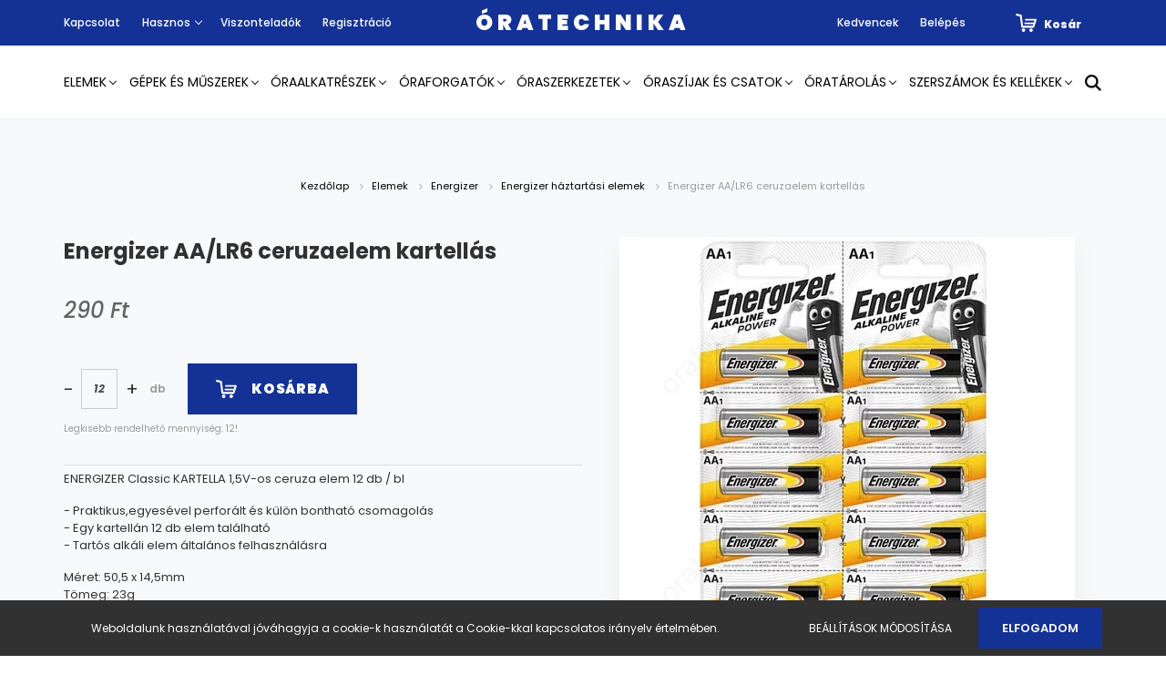

--- FILE ---
content_type: text/html; charset=UTF-8
request_url: https://www.oratechnika.hu/energizer-aalr6-ceruzaelem-kartellas
body_size: 24967
content:

<!DOCTYPE html>
<html lang="hu" dir="ltr">
<head>
    <title>Energizer AA/LR6 ceruzaelem</title>
    <meta charset="utf-8">
    <meta name="description" content="ENERGIZER Classic KARTELLA 1,5V-os ceruza elem
- Praktikus,egyesével perforált és külön bontható csomagolás
- Tartós alkáli elem általános felhasználásra">
    <meta name="robots" content="index, follow">
    <link rel="image_src" href="https://oraalkatreszek.cdn.shoprenter.hu/custom/oraalkatreszek/image/data/product/Elemek/Energizer/haztartasi/AA.jpg.webp?lastmod=1683872670.1752676017">
    <meta property="og:title" content="Energizer AA/LR6 ceruzaelem kartellás" />
    <meta property="og:type" content="product" />
    <meta property="og:url" content="https://www.oratechnika.hu/energizer-aalr6-ceruzaelem-kartellas" />
    <meta property="og:image" content="https://oraalkatreszek.cdn.shoprenter.hu/custom/oraalkatreszek/image/cache/w1719h900q100/product/Elemek/Energizer/haztartasi/AA.jpg.webp?lastmod=1683872670.1752676017" />
    <meta property="og:description" content="ENERGIZER Classic KARTELLA 1,5V-os ceruza elem 12 db / bl- Praktikus,egyesével perforált és külön bontható csomagolás- Egy kartellán 12 db elem található- Tartós alkáli elem általános felhasználásraMéret: 50,5 x..." />
    <link href="https://oraalkatreszek.cdn.shoprenter.hu/custom/oraalkatreszek/image/data/Logok/favicon_krono.jpg?lastmod=1619422642.1752676017" rel="icon" />
    <link href="https://oraalkatreszek.cdn.shoprenter.hu/custom/oraalkatreszek/image/data/Logok/favicon_krono.jpg?lastmod=1619422642.1752676017" rel="apple-touch-icon" />
    <base href="https://www.oratechnika.hu:443" />
    <meta name="google-site-verification" content="ywn8-5nFW45Qb0dCGJ0z-ri5NMLGkmGO06EoP2SvBPE" />

    <meta name="viewport" content="width=device-width, initial-scale=1.0, maximum-scale=1.0, user-scalable=0" />
            <link href="https://www.oratechnika.hu/energizer-aalr6-ceruzaelem-kartellas" rel="canonical">
    
            
                <link rel="preconnect" href="https://fonts.googleapis.com">
    <link rel="preconnect" href="https://fonts.gstatic.com" crossorigin>
    <link href="https://fonts.googleapis.com/css2?family=Poppins:ital,wght@0,400;0,500;0,600;0,700;0,800;0,900;1,400;1,500;1,600;1,700;1,800;1,900&display=swap" rel="stylesheet">
            <link rel="stylesheet" href="https://oraalkatreszek.cdn.shoprenter.hu/web/compiled/css/fancybox2.css?v=1768402760" media="screen">
            <link rel="stylesheet" href="https://oraalkatreszek.cdn.shoprenter.hu/custom/oraalkatreszek/catalog/view/theme/amsterdam_global/style/1742311735.1576771974.1686909202.1685958978.css?v=null.1752676017" media="screen">
        <script>
        window.nonProductQuality = 100;
    </script>
    <script src="//ajax.googleapis.com/ajax/libs/jquery/1.10.2/jquery.min.js"></script>
    <script>window.jQuery || document.write('<script src="https://oraalkatreszek.cdn.shoprenter.hu/catalog/view/javascript/jquery/jquery-1.10.2.min.js?v=1484139539"><\/script>');</script>
    <script type="text/javascript" src="//cdn.jsdelivr.net/npm/slick-carousel@1.8.1/slick/slick.min.js"></script>

                
        
    

    <!--Header JavaScript codes--><script src="https://oraalkatreszek.cdn.shoprenter.hu/web/compiled/js/base.js?v=1768402759"></script><script src="https://oraalkatreszek.cdn.shoprenter.hu/web/compiled/js/countdown.js?v=1768402759"></script><script src="https://oraalkatreszek.cdn.shoprenter.hu/web/compiled/js/fancybox2.js?v=1768402759"></script><script src="https://oraalkatreszek.cdn.shoprenter.hu/web/compiled/js/before_starter2_head.js?v=1768402759"></script><script src="https://oraalkatreszek.cdn.shoprenter.hu/web/compiled/js/before_starter2_productpage.js?v=1768402759"></script><script src="https://oraalkatreszek.cdn.shoprenter.hu/web/compiled/js/nanobar.js?v=1768402759"></script><!--Header jQuery onLoad scripts--><script>window.countdownFormat='%D:%H:%M:%S';var BASEURL='https://www.oratechnika.hu';Currency={"symbol_left":"","symbol_right":" Ft","decimal_place":0,"decimal_point":",","thousand_point":".","currency":"HUF","value":1};var ShopRenter=ShopRenter||{};ShopRenter.product={"id":587,"sku":"ENE-LR6","currency":"HUF","unitName":"db","price":290,"name":"Energizer AA\/LR6 ceruzaelem kartell\u00e1s","brand":"Energizer","currentVariant":[],"parent":{"id":587,"sku":"ENE-LR6","unitName":"db","price":290,"name":"Energizer AA\/LR6 ceruzaelem kartell\u00e1s"}};$(document).ready(function(){$('.fancybox').fancybox({maxWidth:820,maxHeight:650,afterLoad:function(){wrapCSS=$(this.element).data('fancybox-wrapcss');if(wrapCSS){$('.fancybox-wrap').addClass(wrapCSS);}},helpers:{thumbs:{width:50,height:50}}});$('.fancybox-inline').fancybox({maxWidth:820,maxHeight:650,type:'inline'});});$(window).load(function(){var init_relatedproducts_Scroller=function(){$("#relatedproducts .aurora-scroll-click-mode").each(function(){var max=0;$(this).find($(".list_prouctname")).each(function(){var h=$(this).height();max=h>max?h:max;});$(this).find($(".list_prouctname")).each(function(){$(this).height(max);});});$("#relatedproducts .aurora-scroll-click-mode").auroraScroll({autoMode:"click",frameRate:60,speed:2.5,direction:-1,elementClass:"product-snapshot",pauseAfter:false,horizontal:true,visible:1,arrowsPosition:1},function(){initAurora();});}
init_relatedproducts_Scroller();});</script><script src="https://oraalkatreszek.cdn.shoprenter.hu/web/compiled/js/vue/manifest.bundle.js?v=1768402756"></script><script>var ShopRenter=ShopRenter||{};ShopRenter.onCartUpdate=function(callable){document.addEventListener('cartChanged',callable)};ShopRenter.onItemAdd=function(callable){document.addEventListener('AddToCart',callable)};ShopRenter.onItemDelete=function(callable){document.addEventListener('deleteCart',callable)};ShopRenter.onSearchResultViewed=function(callable){document.addEventListener('AuroraSearchResultViewed',callable)};ShopRenter.onSubscribedForNewsletter=function(callable){document.addEventListener('AuroraSubscribedForNewsletter',callable)};ShopRenter.onCheckoutInitiated=function(callable){document.addEventListener('AuroraCheckoutInitiated',callable)};ShopRenter.onCheckoutShippingInfoAdded=function(callable){document.addEventListener('AuroraCheckoutShippingInfoAdded',callable)};ShopRenter.onCheckoutPaymentInfoAdded=function(callable){document.addEventListener('AuroraCheckoutPaymentInfoAdded',callable)};ShopRenter.onCheckoutOrderConfirmed=function(callable){document.addEventListener('AuroraCheckoutOrderConfirmed',callable)};ShopRenter.onCheckoutOrderPaid=function(callable){document.addEventListener('AuroraOrderPaid',callable)};ShopRenter.onCheckoutOrderPaidUnsuccessful=function(callable){document.addEventListener('AuroraOrderPaidUnsuccessful',callable)};ShopRenter.onProductPageViewed=function(callable){document.addEventListener('AuroraProductPageViewed',callable)};ShopRenter.onMarketingConsentChanged=function(callable){document.addEventListener('AuroraMarketingConsentChanged',callable)};ShopRenter.onCustomerRegistered=function(callable){document.addEventListener('AuroraCustomerRegistered',callable)};ShopRenter.onCustomerLoggedIn=function(callable){document.addEventListener('AuroraCustomerLoggedIn',callable)};ShopRenter.onCustomerUpdated=function(callable){document.addEventListener('AuroraCustomerUpdated',callable)};ShopRenter.onCartPageViewed=function(callable){document.addEventListener('AuroraCartPageViewed',callable)};ShopRenter.customer={"userId":0,"userClientIP":"18.191.166.43","userGroupId":8,"customerGroupTaxMode":"gross","customerGroupPriceMode":"only_gross","email":"","phoneNumber":"","name":{"firstName":"","lastName":""}};ShopRenter.theme={"name":"amsterdam_global","family":"amsterdam","parent":""};ShopRenter.shop={"name":"oraalkatreszek","locale":"hu","currency":{"code":"HUF","rate":1},"domain":"oraalkatreszek.myshoprenter.hu"};ShopRenter.page={"route":"product\/product","queryString":"energizer-aalr6-ceruzaelem-kartellas"};ShopRenter.formSubmit=function(form,callback){callback();};let loadedAsyncScriptCount=0;function asyncScriptLoaded(position){loadedAsyncScriptCount++;if(position==='body'){if(document.querySelectorAll('.async-script-tag').length===loadedAsyncScriptCount){if(/complete|interactive|loaded/.test(document.readyState)){document.dispatchEvent(new CustomEvent('asyncScriptsLoaded',{}));}else{document.addEventListener('DOMContentLoaded',()=>{document.dispatchEvent(new CustomEvent('asyncScriptsLoaded',{}));});}}}}</script><script type="text/javascript"src="https://oraalkatreszek.cdn.shoprenter.hu/web/compiled/js/vue/customerEventDispatcher.bundle.js?v=1768402756"></script>                
            
            <script>window.dataLayer=window.dataLayer||[];function gtag(){dataLayer.push(arguments)};var ShopRenter=ShopRenter||{};ShopRenter.config=ShopRenter.config||{};ShopRenter.config.googleConsentModeDefaultValue="denied";</script>                        <script type="text/javascript" src="https://oraalkatreszek.cdn.shoprenter.hu/web/compiled/js/vue/googleConsentMode.bundle.js?v=1768402756"></script>

            
            
            <!-- Global site tag (gtag.js) - Google Ads: 961404708 -->
<script async src="https://www.googletagmanager.com/gtag/js?id=AW-961404708"></script>
<script>
  window.dataLayer = window.dataLayer || [];
  function gtag(){dataLayer.push(arguments);}
  gtag('js', new Date());

  gtag('config', 'AW-961404708');
</script>
            
                <!--Global site tag(gtag.js)--><script async src="https://www.googletagmanager.com/gtag/js?id=G-NEEGSGMZPW"></script><script>window.dataLayer=window.dataLayer||[];function gtag(){dataLayer.push(arguments);}
gtag('js',new Date());gtag('config','G-NEEGSGMZPW');</script>                                <script type="text/javascript" src="https://oraalkatreszek.cdn.shoprenter.hu/web/compiled/js/vue/GA4EventSender.bundle.js?v=1768402756"></script>

    
    
</head>
<body id="body" class="page-body product-page-body amsterdam_global-body header--style-1" role="document">
<script>var bodyComputedStyle=window.getComputedStyle(document.body);ShopRenter.theme.breakpoints={'xs':parseInt(bodyComputedStyle.getPropertyValue('--breakpoint-xs')),'sm':parseInt(bodyComputedStyle.getPropertyValue('--breakpoint-sm')),'md':parseInt(bodyComputedStyle.getPropertyValue('--breakpoint-md')),'lg':parseInt(bodyComputedStyle.getPropertyValue('--breakpoint-lg')),'xl':parseInt(bodyComputedStyle.getPropertyValue('--breakpoint-xl'))}</script>
                    

<!-- cached --><div class="Fixed nanobar bg-dark js-nanobar-first-login">
    <div class="container nanobar-container">
        <div class="row flex-column flex-sm-row">
            <div class="col-12 col-sm-8 nanobar-text-cookies align-self-center">
                Weboldalunk használatával jóváhagyja a cookie-k használatát a Cookie-kkal kapcsolatos irányelv értelmében.
            </div>
            <div class="col-12 col-sm-4 nanobar-buttons mt-3 m-sm-0 text-center text-sm-right">
                <a href="" class="btn btn-link nanobar-settings-button js-nanobar-settings-button">
                    Beállítások módosítása
                </a>
                <a href="" class="btn btn-primary nanobar-btn js-nanobar-close-cookies" data-button-save-text="Beállítások mentése">
                    Elfogadom
                </a>
            </div>
        </div>
        <div class="nanobar-cookies js-nanobar-cookies flex-column flex-sm-row text-left pt-3 mt-3" style="display: none;">
            <div class="form-check pt-2 pb-2 pr-2 mb-0">
                <input class="form-check-input" type="checkbox" name="required_cookies" disabled checked />
                <label class="form-check-label text-white">
                    Szükséges cookie-k
                    <div class="cookies-help-text text-muted">
                        Ezek a cookie-k segítenek abban, hogy a webáruház használható és működőképes legyen.
                    </div>
                </label>
            </div>
            <div class="form-check pt-2 pb-2 pr-2 mb-0">
                <input class="form-check-input js-nanobar-marketing-cookies" type="checkbox" name="marketing_cookies"
                         checked />
                <label class="form-check-label">
                    Marketing cookie-k
                    <div class="cookies-help-text text-muted">
                        Ezeket a cookie-k segítenek abban, hogy az Ön érdeklődési körének megfelelő reklámokat és termékeket jelenítsük meg a webáruházban.
                    </div>
                </label>
            </div>
        </div>
    </div>
</div>

<script>
    (function ($) {
        $(document).ready(function () {
            new AuroraNanobar.FirstLogNanobarCheckbox(jQuery('.js-nanobar-first-login'), 'bottom');
        });
    })(jQuery);
</script>
<!-- /cached -->
<!-- cached --><div class="Fixed nanobar bg-dark js-nanobar-free-shipping">
    <div class="container nanobar-container">
        <button type="button" class="close js-nanobar-close" aria-label="Close">
            <span aria-hidden="true">&times;</span>
        </button>
        <div class="nanobar-text px-3"></div>
    </div>
</div>

<script>$(document).ready(function(){document.nanobarInstance=new AuroraNanobar.FreeShippingNanobar($('.js-nanobar-free-shipping'),'bottom','0','','1');});</script><!-- /cached -->
                <!-- page-wrap -->

                <div class="page-wrap">
                            
    <header class="d-none d-lg-block">
                    <nav class="navbar header-navbar p-0">
                <div class="container">
                    <div class="row no-gutters w-100">
                        <div class="col-lg-5">
                            <div class="d-flex align-items-center h-100">
                                <!-- cached -->
    <ul class="nav headermenu-list">
                    <li class="nav-item header-font-color">
                <a class="nav-link" href="https://www.oratechnika.hu/index.php?route=information/contact"
                    target="_self"
                                        title="Kapcsolat"
                >
                    Kapcsolat
                </a>
                            </li>
                    <li class="nav-item dropdown header-font-color">
                <a class="nav-link" href="https://www.oratechnika.hu/gyik-35"
                    target="_self"
                     class="dropdown-toggle disabled"                    title="Hasznos"
                >
                    Hasznos
                </a>
                                    <ul class="dropdown-hover-menu">
                                                    <li class="dropdown-item">
                                <a href="https://www.oratechnika.hu/rolunk-51" title="Rólunk" target="_self">
                                    Rólunk
                                </a>
                            </li>
                                                    <li class="dropdown-item">
                                <a href="https://www.oratechnika.hu/gyakran-ismetelt-kerdesek-36" title="Gyakran ismételt kérdések" target="_self">
                                    Gyakran ismételt kérdések
                                </a>
                            </li>
                                                    <li class="dropdown-item">
                                <a href="https://www.oratechnika.hu/oraforgatok-37" title="Óraforgatókról" target="_self">
                                    Óraforgatókról
                                </a>
                            </li>
                                                    <li class="dropdown-item">
                                <a href="https://www.oratechnika.hu/oraszijak-merete-45" title="Óraszíjak méretezése" target="_self">
                                    Óraszíjak méretezése
                                </a>
                            </li>
                                                    <li class="dropdown-item">
                                <a href="https://www.oratechnika.hu/14-napos-termek-visszakuldes-38" title="14 napos termék-visszaküldés" target="_self">
                                    14 napos termék-visszaküldés
                                </a>
                            </li>
                                                    <li class="dropdown-item">
                                <a href="https://www.oratechnika.hu/fizetes-szallitas-34" title="Fizetés, szállítás" target="_self">
                                    Fizetés, szállítás
                                </a>
                            </li>
                                            </ul>
                            </li>
                    <li class="nav-item header-font-color">
                <a class="nav-link" href="https://www.oratechnika.hu/viszonteladok-53"
                    target="_self"
                                        title="Viszonteladók"
                >
                    Viszonteladók
                </a>
                            </li>
                    <li class="nav-item header-font-color">
                <a class="nav-link" href="https://www.oratechnika.hu/customer/register"
                    target="_self"
                                        title="Regisztráció"
                >
                    Regisztráció
                </a>
                            </li>
            </ul>
    <!-- /cached -->
                            </div>
                        </div>
                        <div class="col-lg-2">
                            <div class="d-flex-center h-100 p-1">
                                <!-- cached -->
    <a class="navbar-brand mr-auto ml-auto" href="/">Óratechnika</a>
<!-- /cached -->
                            </div>
                        </div>
                        <div class="col-lg-5">
                            <div class="d-flex justify-content-end align-items-center h-100">
                                <hx:include src="/_fragment?_path=_format%3Dhtml%26_locale%3Den%26_controller%3Dmodule%252Fwishlist&amp;_hash=npTz9Sr1gBclIc97mPJNT4lBXjwMgKiOsgpQxz%2BwHrs%3D"></hx:include>
                                <!-- cached -->
    <ul class="nav login-list">
                    <li class="nav-item header-font-color">
                <a class="nav-link" href="index.php?route=account/login" title="Belépés">
                    Belépés
                </a>
            </li>
            </ul>
<!-- /cached -->
                                <div id="js-cart">
                                    <hx:include src="/_fragment?_path=_format%3Dhtml%26_locale%3Den%26_controller%3Dmodule%252Fcart&amp;_hash=F4VCHoLrjH%2Fi%2BjTmJulaAwJnwmpl%2Fy%2F8K8%2BkKGTiEC8%3D"></hx:include>
                                </div>
                            </div>
                        </div>
                    </div>
                </div>
            </nav>
            <div class="header-bottom sticky-head">
                <div class="container">
                    <nav class="navbar header-category-navbar">
                        


                    
            <div id="module_category_wrapper" class="module-category-wrapper">
    
    <div id="category" class="module content-module header-position category-module" >
                                    <div class="module-head">
                                <h3 class="module-head-title">Kategóriák / Termékek</h3>
                    </div>
                            <div class="module-body">
                        <div id="category-nav">
            


<ul class="nav nav-fill category category-menu sf-menu sf-horizontal cached">
    <li id="cat_163" class="nav-item item category-list module-list parent even">
    <a href="https://www.oratechnika.hu/elemek-163" class="nav-link">
        Elemek
    </a>
            <ul class="nav flex-column children"><li id="cat_164" class="nav-item item category-list module-list parent even">
    <a href="https://www.oratechnika.hu/elemek-163/energizer-164" class="nav-link">
        Energizer
    </a>
            <ul class="nav flex-column children"><li id="cat_165" class="nav-item item category-list module-list even">
    <a href="https://www.oratechnika.hu/elemek-163/energizer-164/energizer-haztartasi-elemek-165" class="nav-link">
        Energizer háztartási elemek
    </a>
    </li><li id="cat_166" class="nav-item item category-list module-list odd">
    <a href="https://www.oratechnika.hu/elemek-163/energizer-164/energizer-litium-gombelemek-166" class="nav-link">
        Energizer lítium gombelemek
    </a>
    </li><li id="cat_167" class="nav-item item category-list module-list even">
    <a href="https://www.oratechnika.hu/elemek-163/energizer-164/energizer-oraelemek-167" class="nav-link">
        Energizer óraelemek
    </a>
    </li><li id="cat_168" class="nav-item item category-list module-list odd">
    <a href="https://www.oratechnika.hu/elemek-163/energizer-164/energizer-specialis-elemek-168" class="nav-link">
        Energizer speciális elemek
    </a>
    </li></ul>
    </li><li id="cat_365" class="nav-item item category-list module-list parent odd">
    <a href="https://www.oratechnika.hu/elemek-163/maxell-365" class="nav-link">
        Maxell
    </a>
            <ul class="nav flex-column children"><li id="cat_387" class="nav-item item category-list module-list even">
    <a href="https://www.oratechnika.hu/elemek-163/maxell-365/maxell-alkali-gombelemek-387" class="nav-link">
        Maxell alkáli gombelemek
    </a>
    </li><li id="cat_372" class="nav-item item category-list module-list odd">
    <a href="https://www.oratechnika.hu/elemek-163/maxell-365/maxell-haztartasi-elemek-372" class="nav-link">
        Maxell háztartási elemek
    </a>
    </li><li id="cat_370" class="nav-item item category-list module-list even">
    <a href="https://www.oratechnika.hu/elemek-163/maxell-365/maxell-litium-gombelemek-370" class="nav-link">
        Maxell lítium gombelemek
    </a>
    </li><li id="cat_367" class="nav-item item category-list module-list odd">
    <a href="https://www.oratechnika.hu/elemek-163/maxell-365/maxell-oraelemek-367" class="nav-link">
        Maxell óraelemek
    </a>
    </li></ul>
    </li><li id="cat_169" class="nav-item item category-list module-list parent even">
    <a href="https://www.oratechnika.hu/elemek-163/murata-169" class="nav-link">
        Murata
    </a>
            <ul class="nav flex-column children"><li id="cat_170" class="nav-item item category-list module-list even">
    <a href="https://www.oratechnika.hu/elemek-163/murata-169/murata-litium-elemek-170" class="nav-link">
        Murata lítium elemek
    </a>
    </li><li id="cat_171" class="nav-item item category-list module-list odd">
    <a href="https://www.oratechnika.hu/elemek-163/murata-169/murata-oraelemek-171" class="nav-link">
        Murata óraelemek
    </a>
    </li></ul>
    </li><li id="cat_175" class="nav-item item category-list module-list parent odd">
    <a href="https://www.oratechnika.hu/elemek-163/varta-175" class="nav-link">
        VARTA
    </a>
            <ul class="nav flex-column children"><li id="cat_177" class="nav-item item category-list module-list even">
    <a href="https://www.oratechnika.hu/elemek-163/varta-175/varta-akkumulatorok-177" class="nav-link">
        VARTA akkumulátorok
    </a>
    </li><li id="cat_448" class="nav-item item category-list module-list odd">
    <a href="https://www.oratechnika.hu/elemek-163/varta-175/varta-hallokeszulek-elemek-448" class="nav-link">
        VARTA hallókészülék elemek
    </a>
    </li><li id="cat_178" class="nav-item item category-list module-list even">
    <a href="https://www.oratechnika.hu/elemek-163/varta-175/varta-haztartasi-elemek-178" class="nav-link">
        VARTA háztartási elemek
    </a>
    </li><li id="cat_179" class="nav-item item category-list module-list odd">
    <a href="https://www.oratechnika.hu/elemek-163/varta-175/varta-litium-gombelemek-179" class="nav-link">
        VARTA lítium gombelemek
    </a>
    </li><li id="cat_181" class="nav-item item category-list module-list even">
    <a href="https://www.oratechnika.hu/elemek-163/varta-175/varta-oraelemek-181" class="nav-link">
        VARTA óraelemek
    </a>
    </li><li id="cat_182" class="nav-item item category-list module-list odd">
    <a href="https://www.oratechnika.hu/elemek-163/varta-175/varta-specialis-elemek-182" class="nav-link">
        VARTA speciális elemek
    </a>
    </li></ul>
    </li></ul>
    </li><li id="cat_183" class="nav-item item category-list module-list parent odd">
    <a href="https://www.oratechnika.hu/gepek-es-muszerek-183" class="nav-link">
        Gépek és műszerek
    </a>
            <ul class="nav flex-column children"><li id="cat_274" class="nav-item item category-list module-list even">
    <a href="https://www.oratechnika.hu/gepek-es-muszerek-183/demagnetizalok-274" class="nav-link">
        Demagnetizálók
    </a>
    </li><li id="cat_289" class="nav-item item category-list module-list odd">
    <a href="https://www.oratechnika.hu/gepek-es-muszerek-183/diagnosztika-289" class="nav-link">
        Diagnosztika
    </a>
    </li><li id="cat_275" class="nav-item item category-list module-list even">
    <a href="https://www.oratechnika.hu/gepek-es-muszerek-183/elemteszterek-275" class="nav-link">
        Elemteszterek
    </a>
    </li><li id="cat_455" class="nav-item item category-list module-list odd">
    <a href="https://www.oratechnika.hu/gepek-es-muszerek-183/lampak-455" class="nav-link">
        Lámpák
    </a>
    </li><li id="cat_444" class="nav-item item category-list module-list even">
    <a href="https://www.oratechnika.hu/gepek-es-muszerek-183/merlegek-444" class="nav-link">
        Mérlegek
    </a>
    </li><li id="cat_277" class="nav-item item category-list module-list odd">
    <a href="https://www.oratechnika.hu/gepek-es-muszerek-183/polirozo-gepek-277" class="nav-link">
        Polírozó gépek
    </a>
    </li><li id="cat_276" class="nav-item item category-list module-list parent even">
    <a href="https://www.oratechnika.hu/gepek-es-muszerek-183/tisztito-es-mosogepek-276" class="nav-link">
        Tisztító és mosógépek
    </a>
            <ul class="nav flex-column children"><li id="cat_288" class="nav-item item category-list module-list even">
    <a href="https://www.oratechnika.hu/gepek-es-muszerek-183/tisztito-es-mosogepek-276/oramoso-gep-288" class="nav-link">
        Óramosó gép és tartozékai
    </a>
    </li><li id="cat_279" class="nav-item item category-list module-list odd">
    <a href="https://www.oratechnika.hu/gepek-es-muszerek-183/tisztito-es-mosogepek-276/ultrahangos-mosogepek-279" class="nav-link">
        Ultrahangos mosógépek
    </a>
    </li></ul>
    </li></ul>
    </li><li id="cat_184" class="nav-item item category-list module-list parent even">
    <a href="https://www.oratechnika.hu/oraalkatreszek-184" class="nav-link">
        Óraalkatrészek
    </a>
            <ul class="nav flex-column children"><li id="cat_185" class="nav-item item category-list module-list even">
    <a href="https://www.oratechnika.hu/oraalkatreszek-184/csavarszettek-185" class="nav-link">
        Csavar és toklemez szettek
    </a>
    </li><li id="cat_290" class="nav-item item category-list module-list odd">
    <a href="https://www.oratechnika.hu/oraalkatreszek-184/kulcsok-290" class="nav-link">
        Kulcsok, láncok
    </a>
    </li><li id="cat_186" class="nav-item item category-list module-list parent even">
    <a href="https://www.oratechnika.hu/oraalkatreszek-184/orauvegek-186" class="nav-link">
        Óraüvegek
    </a>
            <ul class="nav flex-column children"><li id="cat_281" class="nav-item item category-list module-list even">
    <a href="https://www.oratechnika.hu/oraalkatreszek-184/orauvegek-186/asvanyi-orauvegek-281" class="nav-link">
        Ásványi óraüvegek
    </a>
    </li><li id="cat_282" class="nav-item item category-list module-list odd">
    <a href="https://www.oratechnika.hu/oraalkatreszek-184/orauvegek-186/plexi-282" class="nav-link">
        Plexi
    </a>
    </li><li id="cat_437" class="nav-item item category-list module-list even">
    <a href="https://www.oratechnika.hu/oraalkatreszek-184/orauvegek-186/zafir-orauvegek-437" class="nav-link">
        Zafír óraüvegek
    </a>
    </li></ul>
    </li><li id="cat_187" class="nav-item item category-list module-list parent odd">
    <a href="https://www.oratechnika.hu/oraalkatreszek-184/stiftek-es-rugosfulek-187" class="nav-link">
        Stiftek és rugósfülek
    </a>
            <ul class="nav flex-column children"><li id="cat_283" class="nav-item item category-list module-list even">
    <a href="https://www.oratechnika.hu/oraalkatreszek-184/stiftek-es-rugosfulek-187/rugosfulek-283" class="nav-link">
        Rugósfülek
    </a>
    </li><li id="cat_284" class="nav-item item category-list module-list odd">
    <a href="https://www.oratechnika.hu/oraalkatreszek-184/stiftek-es-rugosfulek-187/stiftek-284" class="nav-link">
        Stiftek
    </a>
    </li></ul>
    </li><li id="cat_188" class="nav-item item category-list module-list even">
    <a href="https://www.oratechnika.hu/oraalkatreszek-184/tomitesek-188" class="nav-link">
        Tömítések
    </a>
    </li></ul>
    </li><li id="cat_192" class="nav-item item category-list module-list parent odd">
    <a href="https://www.oratechnika.hu/oraforgatok-192" class="nav-link">
        Óraforgatók
    </a>
            <ul class="nav flex-column children"><li id="cat_193" class="nav-item item category-list module-list even">
    <a href="https://www.oratechnika.hu/oraforgatok-192/forgatok-1-db-orahoz-193" class="nav-link">
        Óraforgatók 1 db órához
    </a>
    </li><li id="cat_194" class="nav-item item category-list module-list odd">
    <a href="https://www.oratechnika.hu/oraforgatok-192/forgatok-2-db-orahoz-194" class="nav-link">
        Óraforgatók 2 db órához
    </a>
    </li><li id="cat_195" class="nav-item item category-list module-list even">
    <a href="https://www.oratechnika.hu/oraforgatok-192/forgatok-3-db-orahoz-195" class="nav-link">
        Óraforgatók 3 db órához
    </a>
    </li><li id="cat_196" class="nav-item item category-list module-list odd">
    <a href="https://www.oratechnika.hu/oraforgatok-192/forgatok-4db-orahoz-196" class="nav-link">
        Óraforgatók 4 db órához
    </a>
    </li><li id="cat_197" class="nav-item item category-list module-list even">
    <a href="https://www.oratechnika.hu/oraforgatok-192/forgatok-6db-orahoz-197" class="nav-link">
        Óraforgatók 6 db órához
    </a>
    </li><li id="cat_198" class="nav-item item category-list module-list odd">
    <a href="https://www.oratechnika.hu/oraforgatok-192/forgatok-8-db-orahoz-198" class="nav-link">
        Óraforgatók 8 db órához
    </a>
    </li><li id="cat_298" class="nav-item item category-list module-list even">
    <a href="https://www.oratechnika.hu/oraforgatok-192/oraforgatok-12-db-orahoz-298" class="nav-link">
        Óraforgatók 12 db órához
    </a>
    </li><li id="cat_199" class="nav-item item category-list module-list odd">
    <a href="https://www.oratechnika.hu/oraforgatok-192/oraforgato-szekrenyek-199" class="nav-link">
        Óraforgató szekrények
    </a>
    </li></ul>
    </li><li id="cat_200" class="nav-item item category-list module-list parent even">
    <a href="https://www.oratechnika.hu/oraszerkezetek-200" class="nav-link">
        Óraszerkezetek
    </a>
            <ul class="nav flex-column children"><li id="cat_201" class="nav-item item category-list module-list parent even">
    <a href="https://www.oratechnika.hu/oraszerkezetek-200/faliora-szerkezetek-201" class="nav-link">
        Falióra szerkezetek
    </a>
            <ul class="nav flex-column children"><li id="cat_286" class="nav-item item category-list module-list even">
    <a href="https://www.oratechnika.hu/oraszerkezetek-200/faliora-szerkezetek-201/uts-oraszerkezetek-286" class="nav-link">
        UTS óraszerkezetek
    </a>
    </li><li id="cat_287" class="nav-item item category-list module-list odd">
    <a href="https://www.oratechnika.hu/oraszerkezetek-200/faliora-szerkezetek-201/wellgain-falioraszerkezetek-287" class="nav-link">
        Wellgain falióraszerkezetek
    </a>
    </li></ul>
    </li><li id="cat_203" class="nav-item item category-list module-list odd">
    <a href="https://www.oratechnika.hu/oraszerkezetek-200/mutatok-203" class="nav-link">
        Mutatók
    </a>
    </li></ul>
    </li><li id="cat_159" class="nav-item item category-list module-list parent odd">
    <a href="https://www.oratechnika.hu/oraszijak-159" class="nav-link">
        Óraszíjak és csatok
    </a>
            <ul class="nav flex-column children"><li id="cat_299" class="nav-item item category-list module-list parent even">
    <a href="https://www.oratechnika.hu/oraszijak-159/orasziajk-meret-szerint" class="nav-link">
        Bőr óraszíjak méret szerint
    </a>
            <ul class="nav flex-column children"><li id="cat_303" class="nav-item item category-list module-list even">
    <a href="https://www.oratechnika.hu/oraszijak-159/orasziajk-meret-szerint/10-mm-szeles-oraszijak-303" class="nav-link">
        10 mm széles óraszíjak
    </a>
    </li><li id="cat_304" class="nav-item item category-list module-list odd">
    <a href="https://www.oratechnika.hu/oraszijak-159/orasziajk-meret-szerint/12-mm-szeles-oraszijak-304" class="nav-link">
        12 mm széles óraszíjak
    </a>
    </li><li id="cat_306" class="nav-item item category-list module-list even">
    <a href="https://www.oratechnika.hu/oraszijak-159/orasziajk-meret-szerint/14-mm-szeles-oraszijak-306" class="nav-link">
        14 mm széles óraszíjak
    </a>
    </li><li id="cat_307" class="nav-item item category-list module-list odd">
    <a href="https://www.oratechnika.hu/oraszijak-159/orasziajk-meret-szerint/16-mm-szeles-oraszijak-307" class="nav-link">
        16 mm széles óraszíjak
    </a>
    </li><li id="cat_336" class="nav-item item category-list module-list even">
    <a href="https://www.oratechnika.hu/oraszijak-159/orasziajk-meret-szerint/17-mm-szeles-oraszijak-336" class="nav-link">
        17 mm széles óraszíjak
    </a>
    </li><li id="cat_308" class="nav-item item category-list module-list odd">
    <a href="https://www.oratechnika.hu/oraszijak-159/orasziajk-meret-szerint/18-mm-szeles-oraszijak-308" class="nav-link">
        18 mm széles óraszíjak
    </a>
    </li><li id="cat_339" class="nav-item item category-list module-list even">
    <a href="https://www.oratechnika.hu/oraszijak-159/orasziajk-meret-szerint/19-mm-szeles-oraszijak-339" class="nav-link">
        19 mm széles óraszíjak
    </a>
    </li><li id="cat_310" class="nav-item item category-list module-list odd">
    <a href="https://www.oratechnika.hu/oraszijak-159/orasziajk-meret-szerint/20-mm-szeles-oraszijak-310" class="nav-link">
        20 mm széles óraszíjak
    </a>
    </li><li id="cat_311" class="nav-item item category-list module-list even">
    <a href="https://www.oratechnika.hu/oraszijak-159/orasziajk-meret-szerint/22-mm-szeles-oraszijak-311" class="nav-link">
        22 mm széles óraszíjak
    </a>
    </li><li id="cat_313" class="nav-item item category-list module-list odd">
    <a href="https://www.oratechnika.hu/oraszijak-159/orasziajk-meret-szerint/24-mm-szeles-oraszijak-313" class="nav-link">
        24 mm széles óraszíjak
    </a>
    </li><li id="cat_316" class="nav-item item category-list module-list even">
    <a href="https://www.oratechnika.hu/oraszijak-159/orasziajk-meret-szerint/26-mm-szeles-oraszijak-316" class="nav-link">
        26 mm széles óraszíjak
    </a>
    </li></ul>
    </li><li id="cat_204" class="nav-item item category-list module-list odd">
    <a href="https://www.oratechnika.hu/oraszijak-159/csatzarak-204" class="nav-link">
        Csatzárak
    </a>
    </li><li id="cat_423" class="nav-item item category-list module-list parent even">
    <a href="https://www.oratechnika.hu/oraszijak-159/fluco-hybrid-oraszijak-423" class="nav-link">
        Fluco Hybrid Óraszíjak
    </a>
            <ul class="nav flex-column children"><li id="cat_425" class="nav-item item category-list module-list even">
    <a href="https://www.oratechnika.hu/oraszijak-159/fluco-hybrid-oraszijak-423/20-mm-hybrid-425" class="nav-link">
        20 mm Hybrid
    </a>
    </li><li id="cat_429" class="nav-item item category-list module-list odd">
    <a href="https://www.oratechnika.hu/oraszijak-159/fluco-hybrid-oraszijak-423/22-mm-hybrid-429" class="nav-link">
        22 mm Hybrid
    </a>
    </li></ul>
    </li><li id="cat_209" class="nav-item item category-list module-list parent odd">
    <a href="https://www.oratechnika.hu/oraszijak-159/fluco-oraszijak-made-in-germany-209" class="nav-link">
        Fluco óraszíjak
    </a>
            <ul class="nav flex-column children"><li id="cat_210" class="nav-item item category-list module-list even">
    <a href="https://www.oratechnika.hu/oraszijak-159/fluco-oraszijak-made-in-germany-209/fluco-carbon-oraszijak-210" class="nav-link">
        Fluco Carbon Óraszíjak
    </a>
    </li><li id="cat_211" class="nav-item item category-list module-list odd">
    <a href="https://www.oratechnika.hu/oraszijak-159/fluco-oraszijak-made-in-germany-209/fluco-casablanca-oraszijak-211" class="nav-link">
        Fluco Casablanca Óraszíjak
    </a>
    </li><li id="cat_212" class="nav-item item category-list module-list even">
    <a href="https://www.oratechnika.hu/oraszijak-159/fluco-oraszijak-made-in-germany-209/fluco-casual-oraszijak-212" class="nav-link">
        Fluco Casual Óraszíjak
    </a>
    </li><li id="cat_441" class="nav-item item category-list module-list odd">
    <a href="https://www.oratechnika.hu/oraszijak-159/fluco-oraszijak-made-in-germany-209/fluco-chrono-vip-oraszijak-441" class="nav-link">
        Fluco Chrono-VIP Óraszíjak
    </a>
    </li><li id="cat_213" class="nav-item item category-list module-list even">
    <a href="https://www.oratechnika.hu/oraszijak-159/fluco-oraszijak-made-in-germany-209/fluco-classic-chrono-oraszijak-213" class="nav-link">
        Fluco Classic Chrono Óraszíjak
    </a>
    </li><li id="cat_206" class="nav-item item category-list module-list odd">
    <a href="https://www.oratechnika.hu/oraszijak-159/fluco-oraszijak-made-in-germany-209/fluco-consul-oraszijak-206" class="nav-link">
        Fluco Consul Óraszíjak
    </a>
    </li><li id="cat_214" class="nav-item item category-list module-list even">
    <a href="https://www.oratechnika.hu/oraszijak-159/fluco-oraszijak-made-in-germany-209/fluco-davinci-oraszijak-214" class="nav-link">
        Fluco DaVinci Óraszíjak
    </a>
    </li><li id="cat_410" class="nav-item item category-list module-list odd">
    <a href="https://www.oratechnika.hu/oraszijak-159/fluco-oraszijak-made-in-germany-209/fluco-dublin-racing-oraszijak-410" class="nav-link">
        Fluco Dublin Óraszíjak
    </a>
    </li><li id="cat_292" class="nav-item item category-list module-list even">
    <a href="https://www.oratechnika.hu/oraszijak-159/fluco-oraszijak-made-in-germany-209/fluco-emporio-oraszijak-292" class="nav-link">
        Fluco Emporio Óraszijak
    </a>
    </li><li id="cat_215" class="nav-item item category-list module-list odd">
    <a href="https://www.oratechnika.hu/oraszijak-159/fluco-oraszijak-made-in-germany-209/fluco-hunter-oraszijak-215" class="nav-link">
        Fluco Hunter Óraszíjak
    </a>
    </li><li id="cat_216" class="nav-item item category-list module-list even">
    <a href="https://www.oratechnika.hu/oraszijak-159/fluco-oraszijak-made-in-germany-209/fluco-luxor-oraszijak-216" class="nav-link">
        Fluco Luxor Óraszíjak
    </a>
    </li><li id="cat_452" class="nav-item item category-list module-list odd">
    <a href="https://www.oratechnika.hu/oraszijak-159/fluco-oraszijak-made-in-germany-209/fluco-manhattan-oraszijak-452" class="nav-link">
        Fluco Manhattan Óraszíjak
    </a>
    </li><li id="cat_432" class="nav-item item category-list module-list even">
    <a href="https://www.oratechnika.hu/oraszijak-159/fluco-oraszijak-made-in-germany-209/fluco-montana-oraszijak-432" class="nav-link">
        Fluco Montana Óraszíjak
    </a>
    </li><li id="cat_218" class="nav-item item category-list module-list odd">
    <a href="https://www.oratechnika.hu/oraszijak-159/fluco-oraszijak-made-in-germany-209/fluco-nabucco-oraszijak-218" class="nav-link">
        Fluco Nabucco Óraszíjak
    </a>
    </li><li id="cat_219" class="nav-item item category-list module-list even">
    <a href="https://www.oratechnika.hu/oraszijak-159/fluco-oraszijak-made-in-germany-209/fluco-nautilus-oraszijak-219" class="nav-link">
        Fluco Nautilus Óraszíjak
    </a>
    </li><li id="cat_434" class="nav-item item category-list module-list odd">
    <a href="https://www.oratechnika.hu/oraszijak-159/fluco-oraszijak-made-in-germany-209/fluco-ocean-oraszijak-434" class="nav-link">
        Fluco Ocean Óraszíjak
    </a>
    </li><li id="cat_221" class="nav-item item category-list module-list even">
    <a href="https://www.oratechnika.hu/oraszijak-159/fluco-oraszijak-made-in-germany-209/fluco-snow-calf-oraszijak-221" class="nav-link">
        Fluco Snow-Calf Óraszíjak
    </a>
    </li><li id="cat_436" class="nav-item item category-list module-list odd">
    <a href="https://www.oratechnika.hu/oraszijak-159/fluco-oraszijak-made-in-germany-209/fluco-velour-oraszijak-436" class="nav-link">
        Fluco Velour Óraszíjak
    </a>
    </li><li id="cat_222" class="nav-item item category-list module-list even">
    <a href="https://www.oratechnika.hu/oraszijak-159/fluco-oraszijak-made-in-germany-209/fluco-vintage-oraszijak-222" class="nav-link">
        Fluco Vintage Óraszíjak
    </a>
    </li><li id="cat_416" class="nav-item item category-list module-list odd">
    <a href="https://www.oratechnika.hu/oraszijak-159/fluco-oraszijak-made-in-germany-209/fluco-woodstock-oraszijak-416" class="nav-link">
        Fluco Woodstock Óraszíjak
    </a>
    </li></ul>
    </li><li id="cat_223" class="nav-item item category-list module-list parent even">
    <a href="https://www.oratechnika.hu/oraszijak-159/fluco-oraszijak-kulonleges-borbol-223" class="nav-link">
        Fluco óraszíjak különleges bőrből
    </a>
            <ul class="nav flex-column children"><li id="cat_450" class="nav-item item category-list module-list even">
    <a href="https://www.oratechnika.hu/oraszijak-159/fluco-oraszijak-kulonleges-borbol-223/fluco-alligator-oraszijak-450" class="nav-link">
        Fluco Alligator óraszíjak
    </a>
    </li><li id="cat_224" class="nav-item item category-list module-list odd">
    <a href="https://www.oratechnika.hu/oraszijak-159/fluco-oraszijak-kulonleges-borbol-223/fluco-kroko-oraszijak-224" class="nav-link">
        Fluco Kroko Óraszíjak
    </a>
    </li><li id="cat_226" class="nav-item item category-list module-list even">
    <a href="https://www.oratechnika.hu/oraszijak-159/fluco-oraszijak-kulonleges-borbol-223/fluco-shell-cordovan-oraszijak-226" class="nav-link">
        Fluco Shell Cordovan Óraszíjak
    </a>
    </li></ul>
    </li><li id="cat_228" class="nav-item item category-list module-list parent odd">
    <a href="https://www.oratechnika.hu/oraszijak-159/gumi-oraszijak-228" class="nav-link">
        Gumi óraszíjak
    </a>
            <ul class="nav flex-column children"><li id="cat_325" class="nav-item item category-list module-list even">
    <a href="https://www.oratechnika.hu/oraszijak-159/gumi-oraszijak-228/18-mm-szeles-gumiszijak-325" class="nav-link">
        18 mm széles gumiszíjak
    </a>
    </li><li id="cat_326" class="nav-item item category-list module-list odd">
    <a href="https://www.oratechnika.hu/oraszijak-159/gumi-oraszijak-228/20-mm-szeles-gumiszijak-326" class="nav-link">
        20 mm széles gumiszíjak
    </a>
    </li><li id="cat_327" class="nav-item item category-list module-list even">
    <a href="https://www.oratechnika.hu/oraszijak-159/gumi-oraszijak-228/22-mm-szeles-gumiszijak-327" class="nav-link">
        22 mm széles gumiszíjak
    </a>
    </li><li id="cat_329" class="nav-item item category-list module-list odd">
    <a href="https://www.oratechnika.hu/oraszijak-159/gumi-oraszijak-228/24-mm-szeles-gumiszijak-329" class="nav-link">
        24 mm széles gumiszíjak
    </a>
    </li><li id="cat_330" class="nav-item item category-list module-list even">
    <a href="https://www.oratechnika.hu/oraszijak-159/gumi-oraszijak-228/26-mm-szeles-gumiszijak-330" class="nav-link">
        26 mm széles gumiszíjak
    </a>
    </li><li id="cat_333" class="nav-item item category-list module-list odd">
    <a href="https://www.oratechnika.hu/oraszijak-159/gumi-oraszijak-228/28-mm-szeles-gumiszijak-333" class="nav-link">
        28 mm széles gumiszíjak
    </a>
    </li></ul>
    </li><li id="cat_375" class="nav-item item category-list module-list parent even">
    <a href="https://www.oratechnika.hu/oraszijak-159/milanese-oraszijak-375" class="nav-link">
        Milanese fém óraszíjak
    </a>
            <ul class="nav flex-column children"><li id="cat_378" class="nav-item item category-list module-list even">
    <a href="https://www.oratechnika.hu/oraszijak-159/milanese-oraszijak-375/18-mm-378" class="nav-link">
        18 mm
    </a>
    </li><li id="cat_379" class="nav-item item category-list module-list odd">
    <a href="https://www.oratechnika.hu/oraszijak-159/milanese-oraszijak-375/20-mm-379" class="nav-link">
        20 mm
    </a>
    </li><li id="cat_381" class="nav-item item category-list module-list even">
    <a href="https://www.oratechnika.hu/oraszijak-159/milanese-oraszijak-375/22-mm-381" class="nav-link">
        22 mm
    </a>
    </li></ul>
    </li><li id="cat_231" class="nav-item item category-list module-list odd">
    <a href="https://www.oratechnika.hu/oraszijak-159/fluco-nato-oraszijak-231" class="nav-link">
        NATO óraszíjak
    </a>
    </li></ul>
    </li><li id="cat_189" class="nav-item item category-list module-list parent even">
    <a href="https://www.oratechnika.hu/oradobozok-189" class="nav-link">
        Óratárolás
    </a>
            <ul class="nav flex-column children"><li id="cat_272" class="nav-item item category-list module-list even">
    <a href="https://www.oratechnika.hu/oradobozok-189/bor-oratartok-272" class="nav-link">
        Bőr óratartók
    </a>
    </li><li id="cat_273" class="nav-item item category-list module-list odd">
    <a href="https://www.oratechnika.hu/oradobozok-189/fa-oratartok-273" class="nav-link">
        Fa óratartók
    </a>
    </li><li id="cat_190" class="nav-item item category-list module-list even">
    <a href="https://www.oratechnika.hu/oradobozok-189/modalo-oradobozok-190" class="nav-link">
        MODALO óratartók
    </a>
    </li><li id="cat_341" class="nav-item item category-list module-list parent odd">
    <a href="https://www.oratechnika.hu/oradobozok-189/oratarolok-kapacitas-szerint-341" class="nav-link">
        Óratárolók kapacitás szerint
    </a>
            <ul class="nav flex-column children"><li id="cat_344" class="nav-item item category-list module-list even">
    <a href="https://www.oratechnika.hu/oradobozok-189/oratarolok-kapacitas-szerint-341/1-db-karorahoz-344" class="nav-link">
        1 db karórához
    </a>
    </li><li id="cat_438" class="nav-item item category-list module-list odd">
    <a href="https://www.oratechnika.hu/oradobozok-189/oratarolok-kapacitas-szerint-341/2-db-karorahoz-438" class="nav-link">
        2 db karórához
    </a>
    </li><li id="cat_383" class="nav-item item category-list module-list even">
    <a href="https://www.oratechnika.hu/oradobozok-189/oratarolok-kapacitas-szerint-341/3-db-karorahoz-383" class="nav-link">
        3 db karórához
    </a>
    </li><li id="cat_345" class="nav-item item category-list module-list odd">
    <a href="https://www.oratechnika.hu/oradobozok-189/oratarolok-kapacitas-szerint-341/4-db-karorahoz-345" class="nav-link">
        4 db karórához
    </a>
    </li><li id="cat_348" class="nav-item item category-list module-list even">
    <a href="https://www.oratechnika.hu/oradobozok-189/oratarolok-kapacitas-szerint-341/6-db-karorahoz-348" class="nav-link">
        6 db karórához
    </a>
    </li><li id="cat_349" class="nav-item item category-list module-list odd">
    <a href="https://www.oratechnika.hu/oradobozok-189/oratarolok-kapacitas-szerint-341/8-db-karorahoz-349" class="nav-link">
        8 db karórához
    </a>
    </li><li id="cat_352" class="nav-item item category-list module-list even">
    <a href="https://www.oratechnika.hu/oradobozok-189/oratarolok-kapacitas-szerint-341/10-db-karorahoz-352" class="nav-link">
        10 db karórához
    </a>
    </li><li id="cat_353" class="nav-item item category-list module-list odd">
    <a href="https://www.oratechnika.hu/oradobozok-189/oratarolok-kapacitas-szerint-341/12-db-karorahoz-353" class="nav-link">
        12 db karórához
    </a>
    </li><li id="cat_364" class="nav-item item category-list module-list even">
    <a href="https://www.oratechnika.hu/oradobozok-189/oratarolok-kapacitas-szerint-341/16-db-karorahoz-364" class="nav-link">
        16 db karórához
    </a>
    </li><li id="cat_356" class="nav-item item category-list module-list odd">
    <a href="https://www.oratechnika.hu/oradobozok-189/oratarolok-kapacitas-szerint-341/20-db-karorahoz-356" class="nav-link">
        20 db karórához
    </a>
    </li><li id="cat_359" class="nav-item item category-list module-list even">
    <a href="https://www.oratechnika.hu/oradobozok-189/oratarolok-kapacitas-szerint-341/24-db-karorahoz-359" class="nav-link">
        24 db karórához
    </a>
    </li></ul>
    </li></ul>
    </li><li id="cat_158" class="nav-item item category-list module-list parent odd">
    <a href="https://www.oratechnika.hu/szerszamok-es-kellekek-158" class="nav-link">
        Szerszámok és kellékek
    </a>
            <ul class="nav flex-column children"><li id="cat_232" class="nav-item item category-list module-list parent even">
    <a href="https://www.oratechnika.hu/szerszamok-es-kellekek-158/csavarhuzok-232" class="nav-link">
        Csavarhúzók
    </a>
            <ul class="nav flex-column children"><li id="cat_233" class="nav-item item category-list module-list even">
    <a href="https://www.oratechnika.hu/szerszamok-es-kellekek-158/csavarhuzok-232/csavarhuzo-kiegeszitok-233" class="nav-link">
        Csavarhúzó kiegészítők
    </a>
    </li><li id="cat_234" class="nav-item item category-list module-list odd">
    <a href="https://www.oratechnika.hu/szerszamok-es-kellekek-158/csavarhuzok-232/csavarhuzo-szettek-234" class="nav-link">
        Csavarhúzó szettek
    </a>
    </li><li id="cat_235" class="nav-item item category-list module-list even">
    <a href="https://www.oratechnika.hu/szerszamok-es-kellekek-158/csavarhuzok-232/csavarhuzok-235" class="nav-link">
        Csavarhúzók
    </a>
    </li></ul>
    </li><li id="cat_237" class="nav-item item category-list module-list parent odd">
    <a href="https://www.oratechnika.hu/szerszamok-es-kellekek-158/csipeszek-237" class="nav-link">
        Csipeszek
    </a>
            <ul class="nav flex-column children"><li id="cat_238" class="nav-item item category-list module-list even">
    <a href="https://www.oratechnika.hu/szerszamok-es-kellekek-158/csipeszek-237/altalanos-csipeszek-238" class="nav-link">
        Általános csipeszek
    </a>
    </li><li id="cat_239" class="nav-item item category-list module-list odd">
    <a href="https://www.oratechnika.hu/szerszamok-es-kellekek-158/csipeszek-237/dumont-csipeszek-239" class="nav-link">
        Dumont csipeszek
    </a>
    </li><li id="cat_240" class="nav-item item category-list module-list even">
    <a href="https://www.oratechnika.hu/szerszamok-es-kellekek-158/csipeszek-237/horoswiss-csipeszek-240" class="nav-link">
        Horotec csipeszek
    </a>
    </li></ul>
    </li><li id="cat_241" class="nav-item item category-list module-list parent even">
    <a href="https://www.oratechnika.hu/szerszamok-es-kellekek-158/egyeb-szerszamok-es-kellekek-241" class="nav-link">
        Egyéb szerszámok és kellékek
    </a>
            <ul class="nav flex-column children"><li id="cat_319" class="nav-item item category-list module-list even">
    <a href="https://www.oratechnika.hu/szerszamok-es-kellekek-158/egyeb-szerszamok-es-kellekek-241/elemlampa-fejlampa-varta" class="nav-link">
        Elemlámpák, fejlámpák
    </a>
    </li><li id="cat_242" class="nav-item item category-list module-list odd">
    <a href="https://www.oratechnika.hu/szerszamok-es-kellekek-158/egyeb-szerszamok-es-kellekek-241/fogok-242" class="nav-link">
        Fogók
    </a>
    </li><li id="cat_243" class="nav-item item category-list module-list even">
    <a href="https://www.oratechnika.hu/szerszamok-es-kellekek-158/egyeb-szerszamok-es-kellekek-241/kalapacsok-243" class="nav-link">
        Kalapácsok
    </a>
    </li><li id="cat_244" class="nav-item item category-list module-list odd">
    <a href="https://www.oratechnika.hu/szerszamok-es-kellekek-158/egyeb-szerszamok-es-kellekek-241/ora-katalogusok-244" class="nav-link">
        Katalógusok
    </a>
    </li><li id="cat_295" class="nav-item item category-list module-list even">
    <a href="https://www.oratechnika.hu/szerszamok-es-kellekek-158/egyeb-szerszamok-es-kellekek-241/mutato-festekek-295" class="nav-link">
        Mutató festékek
    </a>
    </li><li id="cat_245" class="nav-item item category-list module-list odd">
    <a href="https://www.oratechnika.hu/szerszamok-es-kellekek-158/egyeb-szerszamok-es-kellekek-241/oratok-es-szerkezettartok-245" class="nav-link">
        Óratok és szerkezettartók
    </a>
    </li><li id="cat_246" class="nav-item item category-list module-list even">
    <a href="https://www.oratechnika.hu/szerszamok-es-kellekek-158/egyeb-szerszamok-es-kellekek-241/ragasztok-246" class="nav-link">
        Ragasztók
    </a>
    </li><li id="cat_247" class="nav-item item category-list module-list odd">
    <a href="https://www.oratechnika.hu/szerszamok-es-kellekek-158/egyeb-szerszamok-es-kellekek-241/reszelok-dorzsarak-es-fureszek-247" class="nav-link">
        Reszelők, dörzsárak és fűrészek
    </a>
    </li><li id="cat_248" class="nav-item item category-list module-list even">
    <a href="https://www.oratechnika.hu/szerszamok-es-kellekek-158/egyeb-szerszamok-es-kellekek-241/sikattyuk-es-furdancsok-248" class="nav-link">
        Sikattyúk és furdancsok
    </a>
    </li><li id="cat_249" class="nav-item item category-list module-list odd">
    <a href="https://www.oratechnika.hu/szerszamok-es-kellekek-158/egyeb-szerszamok-es-kellekek-241/specialis-oras-szerszamok-249" class="nav-link">
        Speciális órás szerszámok
    </a>
    </li><li id="cat_250" class="nav-item item category-list module-list even">
    <a href="https://www.oratechnika.hu/szerszamok-es-kellekek-158/egyeb-szerszamok-es-kellekek-241/tarolok-250" class="nav-link">
        Tárolók
    </a>
    </li></ul>
    </li><li id="cat_251" class="nav-item item category-list module-list odd">
    <a href="https://www.oratechnika.hu/szerszamok-es-kellekek-158/ekszeresz-es-becsus-eszkozok-251" class="nav-link">
        Ékszerész és becsüs eszközök
    </a>
    </li><li id="cat_252" class="nav-item item category-list module-list even">
    <a href="https://www.oratechnika.hu/szerszamok-es-kellekek-158/mutatok-csereje-252" class="nav-link">
        Mutatók cseréje
    </a>
    </li><li id="cat_253" class="nav-item item category-list module-list parent odd">
    <a href="https://www.oratechnika.hu/szerszamok-es-kellekek-158/olajozas-es-kenes-253" class="nav-link">
        Olajozás és kenés
    </a>
            <ul class="nav flex-column children"><li id="cat_254" class="nav-item item category-list module-list even">
    <a href="https://www.oratechnika.hu/szerszamok-es-kellekek-158/olajozas-es-kenes-253/olajozotuk-es-eszkozok-254" class="nav-link">
        Olajozótűk és eszközök
    </a>
    </li><li id="cat_255" class="nav-item item category-list module-list odd">
    <a href="https://www.oratechnika.hu/szerszamok-es-kellekek-158/olajozas-es-kenes-253/oraolajok-255" class="nav-link">
        Óraolajok
    </a>
    </li><li id="cat_256" class="nav-item item category-list module-list even">
    <a href="https://www.oratechnika.hu/szerszamok-es-kellekek-158/olajozas-es-kenes-253/zsirok-256" class="nav-link">
        Zsírok
    </a>
    </li></ul>
    </li><li id="cat_257" class="nav-item item category-list module-list even">
    <a href="https://www.oratechnika.hu/szerszamok-es-kellekek-158/oras-keszletek-257" class="nav-link">
        Órás készletek
    </a>
    </li><li id="cat_258" class="nav-item item category-list module-list odd">
    <a href="https://www.oratechnika.hu/szerszamok-es-kellekek-158/oras-nagyitok-lupek-258" class="nav-link">
        Órás nagyítók, lupék
    </a>
    </li><li id="cat_259" class="nav-item item category-list module-list even">
    <a href="https://www.oratechnika.hu/szerszamok-es-kellekek-158/oraszijszereles-259" class="nav-link">
        Óraszíjszerelés
    </a>
    </li><li id="cat_260" class="nav-item item category-list module-list odd">
    <a href="https://www.oratechnika.hu/szerszamok-es-kellekek-158/oratok-nyitas-es-zaras-260" class="nav-link">
        Óratok nyitás és zárás
    </a>
    </li><li id="cat_261" class="nav-item item category-list module-list parent even">
    <a href="https://www.oratechnika.hu/szerszamok-es-kellekek-158/tisztitas-es-polirozas-261" class="nav-link">
        Tisztítás és polírozás
    </a>
            <ul class="nav flex-column children"><li id="cat_262" class="nav-item item category-list module-list even">
    <a href="https://www.oratechnika.hu/szerszamok-es-kellekek-158/tisztitas-es-polirozas-261/egyeb-262" class="nav-link">
        Egyéb
    </a>
    </li><li id="cat_263" class="nav-item item category-list module-list odd">
    <a href="https://www.oratechnika.hu/szerszamok-es-kellekek-158/tisztitas-es-polirozas-261/folyadekok-263" class="nav-link">
        Folyadékok
    </a>
    </li><li id="cat_264" class="nav-item item category-list module-list even">
    <a href="https://www.oratechnika.hu/szerszamok-es-kellekek-158/tisztitas-es-polirozas-261/kefek-264" class="nav-link">
        Kefék
    </a>
    </li><li id="cat_265" class="nav-item item category-list module-list odd">
    <a href="https://www.oratechnika.hu/szerszamok-es-kellekek-158/tisztitas-es-polirozas-261/kendok-265" class="nav-link">
        Kendők
    </a>
    </li><li id="cat_266" class="nav-item item category-list module-list even">
    <a href="https://www.oratechnika.hu/szerszamok-es-kellekek-158/tisztitas-es-polirozas-261/levego-sprayk-266" class="nav-link">
        Levegő sprayk
    </a>
    </li><li id="cat_267" class="nav-item item category-list module-list odd">
    <a href="https://www.oratechnika.hu/szerszamok-es-kellekek-158/tisztitas-es-polirozas-261/luxor-polirpasztak-267" class="nav-link">
        Luxor polírpaszták
    </a>
    </li><li id="cat_268" class="nav-item item category-list module-list even">
    <a href="https://www.oratechnika.hu/szerszamok-es-kellekek-158/tisztitas-es-polirozas-261/maszkolo-szalagok-268" class="nav-link">
        Maszkoló szalagok
    </a>
    </li><li id="cat_269" class="nav-item item category-list module-list odd">
    <a href="https://www.oratechnika.hu/szerszamok-es-kellekek-158/tisztitas-es-polirozas-261/pasztak-269" class="nav-link">
        Paszták
    </a>
    </li><li id="cat_270" class="nav-item item category-list module-list even">
    <a href="https://www.oratechnika.hu/szerszamok-es-kellekek-158/tisztitas-es-polirozas-261/polirozo-es-mattirozo-eszkozok-270" class="nav-link">
        Polírozó és mattírozó eszközök
    </a>
    </li></ul>
    </li></ul>
    </li>
</ul>

<script>$(function(){$("ul.category").superfish({animation:{opacity:'show'},popUpSelector:"ul.category,ul.children,.js-subtree-dropdown",delay:100,speed:'fast',hoverClass:'js-sf-hover'});});</script>        </div>
            </div>
                                </div>
    
            </div>
    
                            <div class="dropdown search-module">
    							<input
        							class="disableAutocomplete search-module-input"
       								type="text"
        							placeholder="Keresés..."
        							value=""
        							id="filter_keyword" 
    							/>
    							<button class="btn btn-link search-module-button">
        							<svg width="18" height="18" viewBox="0 0 18 18" fill="none" xmlns="https://www.w3.org/2000/svg">
    <path d="M13.2094 11.6185C14.0951 10.4089 14.6249 8.92316 14.6249 7.31249C14.6249 3.28052 11.3444 0 7.31245 0C3.28048 0 0 3.28052 0 7.31249C0 11.3445 3.28052 14.625 7.31249 14.625C8.92316 14.625 10.409 14.0951 11.6186 13.2093L16.4092 17.9999L18 16.4091C18 16.4091 13.2094 11.6185 13.2094 11.6185ZM7.31249 12.375C4.52086 12.375 2.25001 10.1041 2.25001 7.31249C2.25001 4.52086 4.52086 2.25001 7.31249 2.25001C10.1041 2.25001 12.375 4.52086 12.375 7.31249C12.375 10.1041 10.1041 12.375 7.31249 12.375Z" fill="currentColor"/>
</svg>

    							</button>

    							<input type="hidden" id="filter_description" value="0"/>
    							<input type="hidden" id="search_shopname" value="oraalkatreszek"/>
    							<div id="results" class="dropdown-menu search-results"></div>
							</div>
                    
                    </nav>
                </div>
            </div>
            </header>
<script type="text/javascript">$(document).ready(function(){var headerBottom=document.querySelector('.header-bottom');var searchInput=document.querySelector('.search-module-input');document.querySelector('.search-module-button').addEventListener('click',function(){if(headerBottom.classList.contains('active')){if(searchInput.value===''){headerBottom.classList.remove('active');}else{moduleSearch();}}else{searchInput.focus();headerBottom.classList.add('active');}});searchInput.addEventListener('keyup',function(event){if(event.keyCode===13){moduleSearch();}});searchInput.addEventListener('keyup',function(event){if(event.keyCode===27){headerBottom.classList.remove('active');}});});</script>    
            
            <main>
                            <section class="product-pathway-container">
        <div class="container">
                    <nav aria-label="breadcrumb">
        <ol class="breadcrumb" itemscope itemtype="https://schema.org/BreadcrumbList">
                            <li class="breadcrumb-item"  itemprop="itemListElement" itemscope itemtype="https://schema.org/ListItem">
                                            <a itemprop="item" href="https://www.oratechnika.hu">
                            <span itemprop="name">Kezdőlap</span>
                        </a>
                        <svg xmlns="https://www.w3.org/2000/svg" class="icon-arrow icon-arrow-right" viewBox="0 0 34 34" width="6" height="6">
<path fill="currentColor" d="M24.6 34.1c-0.5 0-1-0.2-1.4-0.6L8.1 18.4c-0.8-0.8-0.8-2 0-2.8L23.2 0.6c0.8-0.8 2-0.8 2.8 0s0.8 2 0 2.8l-13.7 13.7 13.7 13.7c0.8 0.8 0.8 2 0 2.8C25.6 33.9 25.1 34.1 24.6 34.1z"/>
</svg>                    
                    <meta itemprop="position" content="1" />
                </li>
                            <li class="breadcrumb-item"  itemprop="itemListElement" itemscope itemtype="https://schema.org/ListItem">
                                            <a itemprop="item" href="https://www.oratechnika.hu/elemek-163">
                            <span itemprop="name">Elemek</span>
                        </a>
                        <svg xmlns="https://www.w3.org/2000/svg" class="icon-arrow icon-arrow-right" viewBox="0 0 34 34" width="6" height="6">
<path fill="currentColor" d="M24.6 34.1c-0.5 0-1-0.2-1.4-0.6L8.1 18.4c-0.8-0.8-0.8-2 0-2.8L23.2 0.6c0.8-0.8 2-0.8 2.8 0s0.8 2 0 2.8l-13.7 13.7 13.7 13.7c0.8 0.8 0.8 2 0 2.8C25.6 33.9 25.1 34.1 24.6 34.1z"/>
</svg>                    
                    <meta itemprop="position" content="2" />
                </li>
                            <li class="breadcrumb-item"  itemprop="itemListElement" itemscope itemtype="https://schema.org/ListItem">
                                            <a itemprop="item" href="https://www.oratechnika.hu/elemek-163/energizer-164">
                            <span itemprop="name">Energizer</span>
                        </a>
                        <svg xmlns="https://www.w3.org/2000/svg" class="icon-arrow icon-arrow-right" viewBox="0 0 34 34" width="6" height="6">
<path fill="currentColor" d="M24.6 34.1c-0.5 0-1-0.2-1.4-0.6L8.1 18.4c-0.8-0.8-0.8-2 0-2.8L23.2 0.6c0.8-0.8 2-0.8 2.8 0s0.8 2 0 2.8l-13.7 13.7 13.7 13.7c0.8 0.8 0.8 2 0 2.8C25.6 33.9 25.1 34.1 24.6 34.1z"/>
</svg>                    
                    <meta itemprop="position" content="3" />
                </li>
                            <li class="breadcrumb-item"  itemprop="itemListElement" itemscope itemtype="https://schema.org/ListItem">
                                            <a itemprop="item" href="https://www.oratechnika.hu/elemek-163/energizer-164/energizer-haztartasi-elemek-165">
                            <span itemprop="name">Energizer háztartási elemek</span>
                        </a>
                        <svg xmlns="https://www.w3.org/2000/svg" class="icon-arrow icon-arrow-right" viewBox="0 0 34 34" width="6" height="6">
<path fill="currentColor" d="M24.6 34.1c-0.5 0-1-0.2-1.4-0.6L8.1 18.4c-0.8-0.8-0.8-2 0-2.8L23.2 0.6c0.8-0.8 2-0.8 2.8 0s0.8 2 0 2.8l-13.7 13.7 13.7 13.7c0.8 0.8 0.8 2 0 2.8C25.6 33.9 25.1 34.1 24.6 34.1z"/>
</svg>                    
                    <meta itemprop="position" content="4" />
                </li>
                            <li class="breadcrumb-item active" aria-current="page" itemprop="itemListElement" itemscope itemtype="https://schema.org/ListItem">
                                            <span itemprop="name">Energizer AA/LR6 ceruzaelem kartellás</span>
                    
                    <meta itemprop="position" content="5" />
                </li>
                    </ol>
    </nav>


        </div>
    </section>
    <section class="product-page-section one-column-content">
        <div class="flypage" itemscope itemtype="//schema.org/Product">
                            <div class="page-body">
                        <section class="product-page-top">
            <form action="https://www.oratechnika.hu/index.php?route=checkout/cart" method="post" enctype="multipart/form-data" id="product">
                <div class="container">
                    <div class="row">
                        <div class="col-12 col-md-6 product-page-left">
                            <h1 class="page-head-title product-page-head-title">
                                <span class="product-page-product-name" itemprop="name">Energizer AA/LR6 ceruzaelem kartellás</span>
                                                            </h1>
                                                            <div class="product-page-right-box product-page-price-wrapper" itemprop="offers" itemscope itemtype="//schema.org/Offer">
        <div class="product-page-price-line">
                <span class="product-price product-page-price">290 Ft</span>
                        <meta itemprop="price" content="290"/>
        <meta itemprop="priceValidUntil" content="2027-01-16"/>
        <meta itemprop="pricecurrency" content="HUF"/>
        <meta itemprop="category" content="Energizer háztartási elemek"/>
        <link itemprop="url" href="https://www.oratechnika.hu/energizer-aalr6-ceruzaelem-kartellas"/>
        <link itemprop="availability" href="http://schema.org/InStock"/>
    </div>
        </div>
                                                        <div class="product-cart-box">
                                
                                                                                                    
                                
                               
                                <div class="product-addtocart">
    <div class="product-addtocart-wrapper">
        <svg class="svg-icon svg-cart-icon" width="23" height="20" viewBox="0 0 23 20" fill="none" xmlns="https://www.w3.org/2000/svg">
    <path d="M8.54462 16.1795C7.48943 16.1795 6.63395 17.0346 6.63395 18.0893C6.63395 19.1449 7.48943 20 8.54462 20C9.5994 20 10.4549 19.1449 10.4549 18.0893C10.4549 17.0346 9.5994 16.1795 8.54462 16.1795Z" fill="currentColor"/>
    <path d="M16.8826 16.1795C15.827 16.1795 14.9719 17.0346 14.9719 18.0893C14.9719 19.1449 15.827 20 16.8826 20C17.9374 20 18.7933 19.1449 18.7933 18.0893C18.7933 17.0346 17.9374 16.1795 16.8826 16.1795Z" fill="currentColor"/>
    <path d="M21.6818 5.70735L11.0989 5.70647C10.5697 5.70647 10.1408 6.13543 10.1408 6.6646C10.1408 7.19376 10.5697 7.62273 11.0989 7.62273L20.4621 7.62226L19.8681 9.6324L10.3485 9.63443C9.85765 9.63443 9.45967 10.0324 9.45967 10.5233C9.45967 11.0142 9.85765 11.4122 10.3485 11.4122L19.3419 11.4157L18.7835 13.2957H8.05545L7.34366 7.62143L6.66401 2.09351C6.60869 1.6561 6.29156 1.29695 5.86431 1.18798L1.33917 0.0336038C0.76466 -0.113048 0.180132 0.233957 0.0335732 0.808465C-0.112986 1.38297 0.233926 1.96755 0.808434 2.11406L4.62557 3.08784L6.11204 14.2433C6.11204 14.2433 6.1626 15.5446 7.34445 15.5446H19.2026C20.1962 15.5446 20.3883 14.5086 20.3883 14.5086L22.7384 7.52881C22.7384 7.52788 23.4352 5.70735 21.6818 5.70735Z" fill="currentColor"/>
</svg>

        <div class="product_table_quantity"><span class="quantity-text">Menny.:</span><input class="quantity_to_cart quantity-to-cart" type="number" min="12" step="12" name="quantity" aria-label="quantity input"value="12"/><span class="quantity-name-text">db</span></div><div class="product_table_addtocartbtn"><a rel="nofollow, noindex" href="https://www.oratechnika.hu/index.php?route=checkout/cart&product_id=587&quantity=1" data-product-id="587" data-name="Energizer AA/LR6 ceruzaelem kartellás" data-price="290.000055" data-quantity-name="db" data-price-without-currency="290.00" data-currency="HUF" data-product-sku="ENE-LR6" data-brand="Energizer" id="add_to_cart" class="button btn btn-primary button-add-to-cart"><span>Kosárba</span></a></div>
        <div>
            <input type="hidden" name="product_id" value="587"/>
            <input type="hidden" name="product_collaterals" value=""/>
            <input type="hidden" name="product_addons" value=""/>
            <input type="hidden" name="redirect" value="https://www.oratechnika.hu/index.php?route=product/product&amp;product_id=587"/>
                    </div>
    </div>
    <div class="text-minimum-wrapper small text-muted">
                    <div class="text-minimum w-100">Legkisebb rendelhető mennyiség: 12!</div>
                    </div>
</div>
<script>
    if ($('.notify-request').length) {
        $('#body').on('keyup keypress', '.quantity_to_cart.quantity-to-cart', function (e) {
            if (e.which === 13) {
                return false;
            }
        });
    }

    $(function () {
        var $productAddtocartWrapper = $('.product-page-left');
        $productAddtocartWrapper.find('.button-add-to-cart').prepend($productAddtocartWrapper.find('.svg-cart-icon'));
        $(window).on('beforeunload', function () {
            $('a.button-add-to-cart:not(.disabled)').removeAttr('href').addClass('disabled button-disabled');
        });
    });
</script>
    <script>
        (function () {
            var clicked = false;
            var loadingClass = 'cart-loading';

            $('#add_to_cart').click(function clickFixed(event) {
                if (clicked === true) {
                    return false;
                }

                if (window.AjaxCart === undefined) {
                    var $this = $(this);
                    clicked = true;
                    $this.addClass(loadingClass);
                    event.preventDefault();

                    $(document).on('cart#listener-ready', function () {
                        clicked = false;
                        event.target.click();
                        $this.removeClass(loadingClass);
                    });
                }
            });
        })();
    </script>

                             
                            </div>
                                <div class="position-1-wrapper">
        <table class="product-parameters table">
                            
                                <tr class="product-parameter-row product-short-description-row">
        <td colspan="2" class="param-value product-short-description">
            <p>ENERGIZER Classic KARTELLA 1,5V-os ceruza elem 12 db / bl
</p>
<p>- Praktikus,egyesével perforált és külön bontható csomagolás<br />
	- Egy kartellán 12 db elem található<br />
	- Tartós alkáli elem általános felhasználásra
</p>
<p>Méret: 50,5 x 14,5mm<br />
	Tömeg: 23g<br />
	Kiszerelés: 12db/bliszter
</p>
<p>Az ár 1 darab elemre vonatkozik.
</p>
        </td>
    </tr>

                            <tr class="product-parameter-row productsku-param-row">
    <td class="param-label productsku-param">Cikkszám:</td>
    <td class="param-value productsku-param"><span itemprop="sku" content="ENE-LR6">ENE-LR6</span></td>
</tr>
                            <tr class="product-parameter-row productstock-param-row stock_status_id-9">
    <td class="param-label productstock-param">Elérhetőség:</td>
    <td class="param-value productstock-param"><span style="color:#177537;">Raktáron</span></td>
</tr>

                                <tr class="product-parameter-row manufacturer-param-row">
        <td class="param-label manufacturer-param">Gyártó:</td>
        <td class="param-value manufacturer-param">
                            <div class="manufacturer-image">
                    <a href="https://www.oratechnika.hu/energizer-m-36">
                        <img alt="Energizer" src="https://oraalkatreszek.cdn.shoprenter.hu/custom/oraalkatreszek/image/cache/w200h85q100/Logok/energizer.jpg.webp?lastmod=0.1752676017"/>
                    </a>
                </div>
                                        <a href="https://www.oratechnika.hu/energizer-m-36">
                    <span itemprop="brand">
                        Energizer
                    </span>
                </a>
                    </td>
    </tr>

                    </table>
    </div>

                        </div>
                        <div class="col-12 col-md-6 order-first order-md-last product-page-right">
                            <div class="product-image-box">
                                <div class="product-page-image position-relative">
                                        

<div class="product_badges horizontal-orientation">
    </div>


    <div id="product-image-container">
    <div class="product-image-main">
                <a href="https://oraalkatreszek.cdn.shoprenter.hu/custom/oraalkatreszek/image/cache/w900h900wt1q100/product/Elemek/Energizer/haztartasi/AA.jpg.webp?lastmod=1683872670.1752676017"
           title="Kép 1/1 - Energizer AA/LR6 ceruzaelem kartellás"
           class="product-image-link fancybox-product" id="product-image-link"
           data-fancybox-group="gallery"
            >
            <img class="product-image img-fluid" itemprop="image" src="https://oraalkatreszek.cdn.shoprenter.hu/custom/oraalkatreszek/image/cache/w500h500wt1q100/product/Elemek/Energizer/haztartasi/AA.jpg.webp?lastmod=1683872670.1752676017" data-index="0" title="Energizer AA/LR6 ceruzaelem kartellás" alt="Energizer AA/LR6 ceruzaelem kartellás" id="image"/>
        </a>
    </div>

                </div>

<script>$(document).ready(function(){var $productImageLink=$('#product-image-link');var $productImage=$('#image');var $productImageVideo=$('#product-image-video');var $productSecondaryImage=$('.product-secondary-image');var imageTitle=$productImageLink.attr('title');$productSecondaryImage.on('click',function(){$productImage.attr('src',$(this).data('secondary_src'));$productImage.attr('data-index',$(this).data('index'));$productImageLink.attr('href',$(this).data('popup'));$productSecondaryImage.removeClass('thumb-active');$(this).addClass('thumb-active');if($productImageVideo.length){if($(this).data('video_image')){$productImage.hide();$productImageVideo.show();}else{$productImageVideo.hide();$productImage.show();}}});$productImageLink.on('click',function(){$(this).attr("title",imageTitle);$.fancybox.open([{"href":"https:\/\/oraalkatreszek.cdn.shoprenter.hu\/custom\/oraalkatreszek\/image\/cache\/w900h900wt1q100\/product\/Elemek\/Energizer\/haztartasi\/AA.jpg.webp?lastmod=1683872670.1752676017","title":"K\u00e9p 1\/1 - Energizer AA\/LR6 ceruzaelem kartell\u00e1s"}],{index:$productImageLink.find('img').attr('data-index'),maxWidth:900,maxHeight:900,live:false,helpers:{thumbs:{width:50,height:50}},tpl:{next:'<a title="Következő" class="fancybox-nav fancybox-next"><span></span></a>',prev:'<a title="Előző" class="fancybox-nav fancybox-prev"><span></span></a>'}});return false;});});</script>

                                </div>
                                                                    <div class="position-5-wrapper">
                    
            </div>

                            </div>
                                                    </div>
                    </div>
                </div>
            </form>
    </section>
    <section class="product-page-middle-1">
        <div class="container">
            <div class="row">
                <div class="col-12 column-content one-column-content product-one-column-content">
                    
                    
                </div>
            </div>
        </div>
    </section>
    <section class="product-page-middle-2">
        <div class="container">
            <div class="row product-positions-tabs">
                <div class="col-12">
                    
                </div>
            </div>
        </div>
    </section>
    <section class="product-page-middle-3">
        <div class="container">
            <div class="row">
                <div class="col-12">
                        <div class="position-4-wrapper">
        <div class="position-4-container">
                            


    
            <div id="module_relatedproducts_wrapper" class="module-relatedproducts-wrapper">
    
    <div id="relatedproducts" class="module product-module home-position snapshot_vertical_direction product-position" >
                                    <div class="module-head">
                    <h3 class="module-head-title">Kapcsolódó termékek</h3>                </div>
                            <div class="module-body">
                            <div class="aurora-scroll-mode aurora-scroll-click-mode product-snapshot-vertical snapshot_vertical list list_with_divs" id="relatedproducts_home_list"><div class="scrollertd product-snapshot list_div_item">
<div class="card product-card h-100 " >
            <div class="position-absolute">
            

<div class="product_badges horizontal-orientation">
    </div>

        </div>
        <div class="product-card-image d-flex-center position-relative list_picture">
        
        <a class="img-thumbnail-link" href="https://www.oratechnika.hu/energizer-aaalr03-mikroceruza-elem-kartellas" title="Energizer AAA/LR03 mikroceruza elem kartellás">
                            <img src="https://oraalkatreszek.cdn.shoprenter.hu/custom/oraalkatreszek/image/cache/w250h250q100/product/Elemek/Energizer/haztartasi/AAA.jpg.webp?lastmod=1683872679.1752676017" class="card-img-top img-thumbnail" title="Energizer AAA/LR03 mikroceruza elem kartellás" alt="Energizer AAA/LR03 mikroceruza elem kartellás"  />
                    </a>
    </div>
    <div class="card-body product-card-body">
        
                <h2 class="product-card-item product-card-title h5">
    <a href="https://www.oratechnika.hu/energizer-aaalr03-mikroceruza-elem-kartellas" title="Energizer AAA/LR03 mikroceruza elem kartellás">Energizer AAA/LR03 mikroceruza elem kartellás</a>
    </h2>    <div class="product-card-item product-card-stock stock-status-id-9" style="color:#177537">
        <svg width="21" height="20" viewBox="0 0 21 20" fill="none" xmlns="https://www.w3.org/2000/svg">
    <path d="M10.0042 0C4.48034 0 0.00390625 4.47762 0.00390625 10.0003C0.00390625 15.5236 4.48089 20.0006 10.0042 20.0006C15.5269 20.0006 20.0039 15.5236 20.0039 10.0003C20.0039 4.47825 15.5269 0 10.0042 0ZM10.0042 18.1255C5.51661 18.1255 1.879 14.4879 1.879 10.0003C1.879 5.5127 5.51723 1.87509 10.0042 1.87509C14.4912 1.87509 18.1288 5.5127 18.1288 10.0003C18.1288 14.4879 14.4913 18.1255 10.0042 18.1255ZM13.9344 5.74644C13.5093 5.4927 12.9662 5.64331 12.7218 6.08394L9.36859 12.1073L7.50105 9.83405C7.16292 9.44467 6.71355 9.24281 6.28914 9.49655C5.8641 9.75091 5.68847 10.3628 5.96353 10.7554L8.56235 13.9186C8.75672 14.1711 8.97858 14.3224 9.2105 14.3655L9.21239 14.3693L9.23616 14.3705C9.28867 14.3786 10.0737 14.5237 10.4118 13.9186L14.2608 7.00533C14.505 6.56393 14.3594 6.0008 13.9344 5.74644Z" fill="currentColor"/>
</svg>

        Raktáron
</div>    <div class="product-card-item product-card-price">
                    <span class="product-price">290 Ft</span>
                                    <div class="product-price__decrease-wrapper decrease-wrapper p-0 w-100 mt-2">
                                            </div>
                    </div>

    </div>
    <div class="card-footer product-card-footer">
        
        
    </div>
    <input type="hidden" name="product_id" value="588" />
</div>
</div></div>
                                    </div>
                                </div>
    
            </div>
    
                            


                    
        <div id="productdescription-wrapper" class="module-productdescription-wrapper">

    <div id="productdescription" class="module home-position product-position productdescription" >
            <div class="module-head">
        <h3 class="module-head-title">Leírás és Paraméterek</h3>
    </div>
        <div class="module-body">
                                    <span class="product-desc" itemprop="description"><p><!--StartFragment-->ENERGIZER Classic KARTELLA 1,5V-os ceruza elem<br />
<br />
- Praktikus,egyesével perforált és külön bontható csomagolás<br />
- Egy kartellán 12 db elem található<br />
- Tartós alkáli elem általános felhasználásra<br />
<br />
Méret:50,5 x 14,5mm<br />
Tömeg: 23g<br />
Kiszerelés: 12db/bliszter<br />
<br />
Az ár 1 darab elemre vonatkozik.<br />
<br />
A MINIMÁLIS RENDELHETŐ MENNYISÉG 12 DB!<br />
<br />
KÉRJÜK A TISZTELT VISZONTELADÓKAT ÉS IPAROSOKAT, HOGY A NAGYKERESKEDELMI ÁRAKÉRT EMAILBEN ÉRDEKLŐDJENEK!<!--EndFragment-->
</p></span>
        
                    </div>
                                </div>
    
            </div>
    
                    </div>
    </div>

                </div>
            </div>
        </div>
    </section>
            <div class="google_tag">

<script>gtag('event','page_view',{dynx_itemid:"ENE\u002DLR6",dynx_pagetype:"offerdetail",dynx_totalvalue:290});</script></div>
        <script>$(document).ready(function(){initTouchSpin();});</script>                </div>
                    </div>
    </section>
            </main>

                                        <section class="footer-top-position py-4">
            <div class="container">
                    
    <hx:include src="/_fragment?_path=_format%3Dhtml%26_locale%3Den%26_controller%3Dmodule%252Flastseen&amp;_hash=uFjN3pVowIV%2FFtVSJ4TiIYKx4D6Jjw7%2Fyf78le7HqC4%3D"></hx:include>
    
    

            </div>
        </section>
        <footer class="d-print-none">
        <div class="container">
            <section class="row flex-column flex-md-row footer-rows">
                <div class="col col-md-6 col-xl-3 footer-col-1-position">
                        
    
    
    
    <div id="section-contact" class="section-wrapper ">
    
    <div class="module content-module section-module section-contact shoprenter-section">
            <div class="module-head section-module-head">
            <div class="module-head-title section-module-head-title">Elérhetőség</div>
        </div>
        <div class="module-body section-module-body">
        <div class="contact-wrapper-box">
                            <p class="footer-contact-line footer-contact-address">
                    <i class="mr-2">
                        <svg width="15" height="21" viewBox="0 0 15 21" fill="none" xmlns="https://www.w3.org/2000/svg">
    <path d="M7.03125 0.308594C3.15422 0.308594 0 3.53597 0 7.50292C0 8.84323 0.362852 10.1512 1.04957 11.286L6.63102 20.489C6.73793 20.6653 6.92629 20.7725 7.12887 20.7725C7.13043 20.7725 7.13195 20.7725 7.13352 20.7725C7.33785 20.7708 7.5266 20.6604 7.63156 20.481L13.0707 11.1888C13.7196 10.078 14.0625 8.80346 14.0625 7.50292C14.0625 3.53597 10.9083 0.308594 7.03125 0.308594ZM12.0651 10.5732L7.12 19.0213L2.04559 10.6543C1.47398 9.70974 1.16406 8.62004 1.16406 7.50292C1.16406 4.19713 3.80039 1.49965 7.03125 1.49965C10.2621 1.49965 12.8945 4.19713 12.8945 7.50292C12.8945 8.58691 12.605 9.64875 12.0651 10.5732Z" fill="currentColor"/>
    <path d="M7.03125 3.90576C5.09273 3.90576 3.51562 5.51945 3.51562 7.50292C3.51562 9.47373 5.06707 11.1001 7.03125 11.1001C9.01965 11.1001 10.5469 9.45207 10.5469 7.50292C10.5469 5.51945 8.96977 3.90576 7.03125 3.90576ZM7.03125 9.90903C5.73215 9.90903 4.67969 8.82856 4.67969 7.50292C4.67969 6.1806 5.73891 5.09682 7.03125 5.09682C8.32359 5.09682 9.37891 6.1806 9.37891 7.50292C9.37891 8.80921 8.35094 9.90903 7.03125 9.90903Z" fill="currentColor"/>
</svg>
                    </i>
                    1107, Budapest Ceglédi út 1-3.
                </p>
                                        <p class="footer-contact-line footer-contact-phone">
                    <i class="mr-2">
                        <svg width="20" height="20" viewBox="0 0 20 20" fill="none" xmlns="https://www.w3.org/2000/svg">
    <path d="M19.485 14.7513L16.9987 12.265C16.3133 11.5796 15.1979 11.5796 14.5124 12.265L13.3823 13.3951C12.863 13.9144 12.018 13.9143 11.4989 13.3953L6.60049 8.4927C6.07998 7.97219 6.0799 7.12973 6.60049 6.60915C6.78252 6.42711 7.30521 5.90442 7.73061 5.47903C8.41307 4.79661 8.4226 3.68469 7.72994 2.99211L5.24432 0.514297C4.55885 -0.171133 3.44349 -0.171133 2.75986 0.512501C2.2483 1.01961 2.0833 1.1832 1.85392 1.41059C-0.617954 3.88243 -0.617955 7.90442 1.8538 10.3762L9.61522 18.1417C12.0929 20.6194 16.103 20.6195 18.5809 18.1417L19.485 17.2376C20.1705 16.5521 20.1705 15.4368 19.485 14.7513ZM3.58681 1.34305C3.81529 1.11457 4.18701 1.11453 4.41623 1.34367L6.90186 3.82149C7.13088 4.05051 7.13088 4.42118 6.90186 4.65024L6.48744 5.06461L3.17455 1.75172L3.58681 1.34305ZM10.4441 17.313L2.68267 9.54747C0.770249 7.63504 0.665132 4.63211 2.35939 2.5941L5.66267 5.89739C4.79471 6.88133 4.83088 8.38067 5.77154 9.32134L10.67 14.2239C11.6096 15.1636 13.1089 15.2021 14.094 14.3329L17.3974 17.6363C15.3659 19.3276 12.3697 19.2386 10.4441 17.313ZM18.6563 16.4088L18.2419 16.8232L14.9269 13.5081L15.3412 13.0938C15.5697 12.8653 15.9415 12.8652 16.17 13.0938L18.6563 15.5801C18.8848 15.8086 18.8848 16.1804 18.6563 16.4088Z" fill="currentColor"/>
</svg>

                    </i>
                    +36-20/434-6222
                </p>
                                        <p class="footer-contact-line footer-contact-mail">
                    <i class="mr-2">
                        <svg width="20" height="20" viewBox="0 0 20 20" fill="none" xmlns="https://www.w3.org/2000/svg">
    <path d="M9.96094 0C4.45547 0 0 4.45508 0 9.96094C0 15.4256 4.41504 20 9.96094 20C15.4548 20 20 15.4721 20 9.96094C20 4.40898 15.4196 0 9.96094 0ZM9.96094 18.8359C5.11465 18.8359 1.16406 14.8503 1.16406 9.96094C1.16406 5.11465 5.11465 1.16406 9.96094 1.16406C14.8503 1.16406 18.8359 5.11465 18.8359 9.96094C18.8359 14.8503 14.8503 18.8359 9.96094 18.8359Z" fill="currentColor"/>
    <path d="M9.96094 3.51562C6.40699 3.51562 3.51562 6.40699 3.51562 9.96094C3.51562 13.5282 6.40105 16.4844 9.96094 16.4844C11.4013 16.4844 12.8584 16.0003 13.9586 15.1562C14.2153 14.9592 14.2638 14.5914 14.0668 14.3346C13.8698 14.0779 13.5019 14.0295 13.2452 14.2264C12.3456 14.9166 11.1486 15.3203 9.96094 15.3203C7.05316 15.3203 4.6875 12.9118 4.6875 9.96094C4.6875 7.05316 7.05316 4.67969 9.96094 4.67969C12.9118 4.67969 15.3125 7.05316 15.3125 9.96094V10.5469C15.3125 11.193 14.7868 11.7188 14.1406 11.7188C13.4945 11.7188 12.9688 11.193 12.9688 10.5469C12.9688 10.2566 12.9688 7.92328 12.9688 7.61719C12.9688 7.29359 12.7064 7.03125 12.3828 7.03125C12.0592 7.03125 11.7969 7.29359 11.7969 7.61719V7.65434C11.2677 7.25086 10.6277 7.03125 9.96094 7.03125C8.34551 7.03125 7.03125 8.34551 7.03125 9.96094C7.03125 11.5764 8.34551 12.8906 9.96094 12.8906C10.8368 12.8906 11.6429 12.5148 12.2162 11.8823C12.64 12.4911 13.3443 12.8906 14.1406 12.8906C15.433 12.8906 16.4844 11.8392 16.4844 10.5469V9.96094C16.4844 6.39633 13.5238 3.51562 9.96094 3.51562ZM9.96094 11.7266C8.99168 11.7266 8.20312 10.9302 8.20312 9.96094C8.20312 8.99168 8.99168 8.19531 9.96094 8.19531C10.9561 8.19531 11.7969 9.00809 11.7969 9.96094C11.7969 10.9138 10.9561 11.7266 9.96094 11.7266Z" fill="currentColor"/>
</svg>

                    </i>
                    <a href="mailto:info@kronokft.hu">info@kronokft.hu</a>
                </p>
                                </div>
    </div>
</div>

</div>

                </div>
                <div class="col col-xs-auto footer-col-2-position">
                    
                </div>
                <div class="col col-md-6 col-xl-3 footer-col-3-position">
                        
    <!-- cached -->


                    
            <div id="module_information_wrapper" class="module-information-wrapper">
    
    <div id="information" class="module content-module footer-position information-module-list" >
                                    <div class="module-head">
                                <div class="module-head-title">Információk</div>
                    </div>
                            <div class="module-body">
                        <div id="information-menu">
            <ul class="information-menu-list list-unstyled">
                                    <li class="information-menu-item">
                        <a class="information-menu-link" href="https://www.oratechnika.hu/index.php?route=information/contact" target="_self">Kapcsolat</a>
                    </li>
                                    <li class="information-menu-item">
                        <a class="information-menu-link" href="https://www.oratechnika.hu/adatvedelmi-nyilatkozat-44" target="_self">Adatvédelmi tájékoztató</a>
                    </li>
                                    <li class="information-menu-item">
                        <a class="information-menu-link" href="https://www.oratechnika.hu/vasarlasi-feltetelek-5" target="_self">Vásárlási feltételek</a>
                    </li>
                                    <li class="information-menu-item">
                        <a class="information-menu-link" href="https://www.oratechnika.hu/gyik-35" target="_self">Hasznos</a>
                    </li>
                                    <li class="information-menu-item">
                        <a class="information-menu-link" href="https://www.oratechnika.hu/jogi-nyilatkozat-54" target="_self">Jogi nyilatkozat</a>
                    </li>
                                    <li class="information-menu-item">
                        <a class="information-menu-link" href="https://www.oratechnika.hu/index.php?route=product/list&amp;latest=52" target="_self">Link a legújabb termékekre</a>
                    </li>
                            </ul>
        </div>
            </div>
                                </div>
    
            </div>
    <!-- /cached -->

                </div>
            </section>

                                <!-- cached -->


        
<!-- /cached -->
    
    

            
            
            <section class="footer-copyright">
                <div class="row flex-column-reverse flex-sm-row align-items-center">
                    <div class="col">
                        © Krono Kft
                    </div>
                    <div class="col d-flex pb-4 pb-sm-0 justify-content-sm-end align-items-center">
                        
                        
                    </div>
                </div>
            </section>
        </div>
    </footer>

    <a class="btn btn-primary scroll-top-button js-scroll-top" href="#body">
        <svg xmlns="https://www.w3.org/2000/svg" class="icon-arrow icon-arrow-up" viewBox="0 0 34 34" width="12" height="12">
<path fill="currentColor" d="M24.6 34.1c-0.5 0-1-0.2-1.4-0.6L8.1 18.4c-0.8-0.8-0.8-2 0-2.8L23.2 0.6c0.8-0.8 2-0.8 2.8 0s0.8 2 0 2.8l-13.7 13.7 13.7 13.7c0.8 0.8 0.8 2 0 2.8C25.6 33.9 25.1 34.1 24.6 34.1z"/>
</svg>    </a>
    <script type="text/javascript">document.addEventListener('DOMContentLoaded',function(){var scrollTopButton=document.querySelector('.js-scroll-top');var scrollTopBorderline=200;scrollTopButton.style.display='none';window.addEventListener('scroll',function(){if(document.body.scrollTop>scrollTopBorderline||document.documentElement.scrollTop>scrollTopBorderline){scrollTopButton.style.display='flex';}else{scrollTopButton.style.display='none';}});});</script>
<script src="//cdnjs.cloudflare.com/ajax/libs/twitter-bootstrap/4.3.1/js/bootstrap.bundle.min.js"></script>
<script src="//cdnjs.cloudflare.com/ajax/libs/bootstrap-touchspin/4.2.5/jquery.bootstrap-touchspin.min.js"></script>
<script>document.addEventListener('DOMContentLoaded',function(){function stickyHeader(stickyElement,distance){this.stickyHeader=document.querySelector(stickyElement);if(!this.stickyHeader){return false;}
document.addEventListener('stickyHeaderActive',this,false);var self=this;this.stickyHeadActiveClass='sticky-head-active';this.stickyHeaderPlaceholder=document.createElement('div');this.stickyHeaderPlaceholder.className='sticky-head-placeholder';this.stickyHeaderPlaceholder.style.height=self.stickyHeader.offsetHeight+'px';this.activateSticky=function(activeClass){self.stickyHeader.classList.add(activeClass);self.stickyHeader.insertAdjacentElement('afterend',self.stickyHeaderPlaceholder);};this.deactivateSticky=function(activeClass){var stickyPlaceholderElement=document.querySelector('.sticky-head-placeholder');self.stickyHeader.classList.remove(activeClass);if(stickyPlaceholderElement){stickyPlaceholderElement.parentNode.removeChild(stickyPlaceholderElement);}};if(document.documentElement.scrollTop>distance){self.activateSticky(self.stickyHeadActiveClass);}else{self.deactivateSticky(self.stickyHeadActiveClass);}
window.addEventListener('scroll',function(){if(this.scrollY>distance){self.activateSticky(self.stickyHeadActiveClass);}else{self.deactivateSticky(self.stickyHeadActiveClass);}});}
stickyHeader('.sticky-head',90);});function initTouchSpin(){var quantityInput=$('.product-addtocart').find("input[name='quantity']:not(:hidden)");quantityInput.TouchSpin({buttondown_class:"btn btn-down",buttonup_class:"btn btn-up"});var minQuantity=quantityInput.attr('min')?quantityInput.attr('min'):1;var maxQuantity=quantityInput.attr('max')?quantityInput.attr('max'):100000;var stepQuantity=quantityInput.attr('step');quantityInput.trigger("touchspin.updatesettings",{min:minQuantity,max:maxQuantity,step:stepQuantity});}</script>
                    </div>
        
        <!-- /page-wrap -->
                                    
                    

<script src="https://cdnjs.cloudflare.com/ajax/libs/jQuery.mmenu/8.2.3/mmenu.js"
        integrity="sha256-eSVpPcpo6qwKHLSpc7SWDKDG3TjMNxlFzbtfcJIJQjI=" crossorigin="anonymous"></script>
<link rel="stylesheet" href="https://cdnjs.cloudflare.com/ajax/libs/jQuery.mmenu/8.2.3/mmenu.css"
      integrity="sha256-XULUJ0ERBgEKrcR3CENdFRfSwMKwMJn3KuD9MjuAoVg=" crossorigin="anonymous"/>
<script>
    $.ajax({
        type: 'GET',
        url: '/cart.json',
        success: function(res) {
            if (res.itemCount !== 0) {
                $('.js-mobile-cart-count').html(res.itemCount);
            }
        },
        error: function (request) {
            console.log(request.responseText);
        }
    });

    ShopRenter.onCartUpdate(function(event) {
        var mobileCartItemCountElement = document.querySelector('.js-mobile-cart-count');
        mobileCartItemCountElement.innerHTML = '';
        if (event && event.detail && event.detail.products) {
            var cartItemCount = event.detail.products.reduce(function (accumulator, currentElement) {
                return accumulator + currentElement.quantity;
            }, 0);
            if (cartItemCount) {
                mobileCartItemCountElement.innerHTML = cartItemCount;
            }
        }
    });

    document.addEventListener(
        "DOMContentLoaded", () => {
            //Mmenu initialize
            const menu = new Mmenu("#js-mobile-nav", {
                navbar: {
                    title: ""
                },
                "counters": true,
                "extensions": [
                    "pagedim-black"
                ]
            });
            const api = menu.API;

            //Hamburger menu click event
            document.querySelector("#js-hamburger-icon").addEventListener(
                "click", (evnt) => {
                    evnt.preventDefault();
                    api.open();
                }
            );

            //Auto hiding Navbar on scroll down
            var c;
            var currentScrollTop = 0;
            var $navbar = $('#js-mobile-navbar');

            $(window).scroll(function () {
                var a = $(window).scrollTop();
                var b = $navbar.height();

                currentScrollTop = a;

                if (c < currentScrollTop && a > b + b) {
                    $navbar.addClass("js-scroll-up");
                } else if (c > currentScrollTop && !(a <= b)) {
                    $navbar.removeClass("js-scroll-up");
                }
                c = currentScrollTop;
            });
        }
    );
</script>

<div id="js-mobile-nav">
    <ul>
                    <li class="align-items-center px-3 py-2">
                <span class="mobile-login-icon d-flex align-items-center justify-content-center p-2">
                    <svg class="svg-icon" xmlns="https://www.w3.org/2000/svg" viewBox="0 0 32 32" width="17" height="17">
    <path fill="currentColor" d="M17.549 16h-3c-6.3 0-11.5 5.2-11.5 11.5v1.1c0 1.9 1.5 3.4 3.4 3.4h19.1c1.9 0 3.4-1.5 3.4-3.4v-1.1c.1-6.3-5.1-11.5-11.4-11.5zm-6.2 14c-4.8 0-6.5-2.3-6.1-4.3.9-4.4 4.7-7.7 9.3-7.7h3c3.3 0 6.1 1.7 7.9 4.2 2.2 3.1-5.7 7.8-14.1 7.8zM16.049 14c3.9 0 7-3.1 7-7s-3.1-7-7-7-7 3.1-7 7 3.1 7 7 7zm0-12c2.2 0 4.1 1.5 4.8 3.5 1 3-5.6 7.2-7.8 5.5-1.2-1-2-2.4-2-4 0-2.8 2.2-5 5-5z"/>
</svg>
                </span>
                <span class="pt-0 pb-0 text-uppercase">
                    Üdvözöljük
                </span>
            </li>
                            <li class="mobile-login-buttons">
                    <span>
                        <span class="row">
                            <span class="col-6 pr-1 mobile-login-item">
                                <a href="index.php?route=account/login" class="btn btn-primary btn-sm btn-block">Belépés</a>
                            </span>
                            <span class="col-6 pl-1 mobile-register-item">
                                <a href="index.php?route=account/create" class="btn btn-primary btn-sm btn-block">Regisztráció</a>
                            </span>
                        </span>
                    </span>
                </li>
                            <li>
    <a href="https://www.oratechnika.hu/elemek-163">
        Elemek
    </a>
            <ul><li>
    <a href="https://www.oratechnika.hu/elemek-163/energizer-164">
        Energizer
    </a>
            <ul><li>
    <a href="https://www.oratechnika.hu/elemek-163/energizer-164/energizer-haztartasi-elemek-165">
        Energizer háztartási elemek
    </a>
    </li><li>
    <a href="https://www.oratechnika.hu/elemek-163/energizer-164/energizer-litium-gombelemek-166">
        Energizer lítium gombelemek
    </a>
    </li><li>
    <a href="https://www.oratechnika.hu/elemek-163/energizer-164/energizer-oraelemek-167">
        Energizer óraelemek
    </a>
    </li><li>
    <a href="https://www.oratechnika.hu/elemek-163/energizer-164/energizer-specialis-elemek-168">
        Energizer speciális elemek
    </a>
    </li></ul>
    </li><li>
    <a href="https://www.oratechnika.hu/elemek-163/maxell-365">
        Maxell
    </a>
            <ul><li>
    <a href="https://www.oratechnika.hu/elemek-163/maxell-365/maxell-alkali-gombelemek-387">
        Maxell alkáli gombelemek
    </a>
    </li><li>
    <a href="https://www.oratechnika.hu/elemek-163/maxell-365/maxell-haztartasi-elemek-372">
        Maxell háztartási elemek
    </a>
    </li><li>
    <a href="https://www.oratechnika.hu/elemek-163/maxell-365/maxell-litium-gombelemek-370">
        Maxell lítium gombelemek
    </a>
    </li><li>
    <a href="https://www.oratechnika.hu/elemek-163/maxell-365/maxell-oraelemek-367">
        Maxell óraelemek
    </a>
    </li></ul>
    </li><li>
    <a href="https://www.oratechnika.hu/elemek-163/murata-169">
        Murata
    </a>
            <ul><li>
    <a href="https://www.oratechnika.hu/elemek-163/murata-169/murata-litium-elemek-170">
        Murata lítium elemek
    </a>
    </li><li>
    <a href="https://www.oratechnika.hu/elemek-163/murata-169/murata-oraelemek-171">
        Murata óraelemek
    </a>
    </li></ul>
    </li><li>
    <a href="https://www.oratechnika.hu/elemek-163/varta-175">
        VARTA
    </a>
            <ul><li>
    <a href="https://www.oratechnika.hu/elemek-163/varta-175/varta-akkumulatorok-177">
        VARTA akkumulátorok
    </a>
    </li><li>
    <a href="https://www.oratechnika.hu/elemek-163/varta-175/varta-hallokeszulek-elemek-448">
        VARTA hallókészülék elemek
    </a>
    </li><li>
    <a href="https://www.oratechnika.hu/elemek-163/varta-175/varta-haztartasi-elemek-178">
        VARTA háztartási elemek
    </a>
    </li><li>
    <a href="https://www.oratechnika.hu/elemek-163/varta-175/varta-litium-gombelemek-179">
        VARTA lítium gombelemek
    </a>
    </li><li>
    <a href="https://www.oratechnika.hu/elemek-163/varta-175/varta-oraelemek-181">
        VARTA óraelemek
    </a>
    </li><li>
    <a href="https://www.oratechnika.hu/elemek-163/varta-175/varta-specialis-elemek-182">
        VARTA speciális elemek
    </a>
    </li></ul>
    </li></ul>
    </li><li>
    <a href="https://www.oratechnika.hu/gepek-es-muszerek-183">
        Gépek és műszerek
    </a>
            <ul><li>
    <a href="https://www.oratechnika.hu/gepek-es-muszerek-183/demagnetizalok-274">
        Demagnetizálók
    </a>
    </li><li>
    <a href="https://www.oratechnika.hu/gepek-es-muszerek-183/diagnosztika-289">
        Diagnosztika
    </a>
    </li><li>
    <a href="https://www.oratechnika.hu/gepek-es-muszerek-183/elemteszterek-275">
        Elemteszterek
    </a>
    </li><li>
    <a href="https://www.oratechnika.hu/gepek-es-muszerek-183/lampak-455">
        Lámpák
    </a>
    </li><li>
    <a href="https://www.oratechnika.hu/gepek-es-muszerek-183/merlegek-444">
        Mérlegek
    </a>
    </li><li>
    <a href="https://www.oratechnika.hu/gepek-es-muszerek-183/polirozo-gepek-277">
        Polírozó gépek
    </a>
    </li><li>
    <a href="https://www.oratechnika.hu/gepek-es-muszerek-183/tisztito-es-mosogepek-276">
        Tisztító és mosógépek
    </a>
            <ul><li>
    <a href="https://www.oratechnika.hu/gepek-es-muszerek-183/tisztito-es-mosogepek-276/oramoso-gep-288">
        Óramosó gép és tartozékai
    </a>
    </li><li>
    <a href="https://www.oratechnika.hu/gepek-es-muszerek-183/tisztito-es-mosogepek-276/ultrahangos-mosogepek-279">
        Ultrahangos mosógépek
    </a>
    </li></ul>
    </li></ul>
    </li><li>
    <a href="https://www.oratechnika.hu/oraalkatreszek-184">
        Óraalkatrészek
    </a>
            <ul><li>
    <a href="https://www.oratechnika.hu/oraalkatreszek-184/csavarszettek-185">
        Csavar és toklemez szettek
    </a>
    </li><li>
    <a href="https://www.oratechnika.hu/oraalkatreszek-184/kulcsok-290">
        Kulcsok, láncok
    </a>
    </li><li>
    <a href="https://www.oratechnika.hu/oraalkatreszek-184/orauvegek-186">
        Óraüvegek
    </a>
            <ul><li>
    <a href="https://www.oratechnika.hu/oraalkatreszek-184/orauvegek-186/asvanyi-orauvegek-281">
        Ásványi óraüvegek
    </a>
    </li><li>
    <a href="https://www.oratechnika.hu/oraalkatreszek-184/orauvegek-186/plexi-282">
        Plexi
    </a>
    </li><li>
    <a href="https://www.oratechnika.hu/oraalkatreszek-184/orauvegek-186/zafir-orauvegek-437">
        Zafír óraüvegek
    </a>
    </li></ul>
    </li><li>
    <a href="https://www.oratechnika.hu/oraalkatreszek-184/stiftek-es-rugosfulek-187">
        Stiftek és rugósfülek
    </a>
            <ul><li>
    <a href="https://www.oratechnika.hu/oraalkatreszek-184/stiftek-es-rugosfulek-187/rugosfulek-283">
        Rugósfülek
    </a>
    </li><li>
    <a href="https://www.oratechnika.hu/oraalkatreszek-184/stiftek-es-rugosfulek-187/stiftek-284">
        Stiftek
    </a>
    </li></ul>
    </li><li>
    <a href="https://www.oratechnika.hu/oraalkatreszek-184/tomitesek-188">
        Tömítések
    </a>
    </li></ul>
    </li><li>
    <a href="https://www.oratechnika.hu/oraforgatok-192">
        Óraforgatók
    </a>
            <ul><li>
    <a href="https://www.oratechnika.hu/oraforgatok-192/forgatok-1-db-orahoz-193">
        Óraforgatók 1 db órához
    </a>
    </li><li>
    <a href="https://www.oratechnika.hu/oraforgatok-192/forgatok-2-db-orahoz-194">
        Óraforgatók 2 db órához
    </a>
    </li><li>
    <a href="https://www.oratechnika.hu/oraforgatok-192/forgatok-3-db-orahoz-195">
        Óraforgatók 3 db órához
    </a>
    </li><li>
    <a href="https://www.oratechnika.hu/oraforgatok-192/forgatok-4db-orahoz-196">
        Óraforgatók 4 db órához
    </a>
    </li><li>
    <a href="https://www.oratechnika.hu/oraforgatok-192/forgatok-6db-orahoz-197">
        Óraforgatók 6 db órához
    </a>
    </li><li>
    <a href="https://www.oratechnika.hu/oraforgatok-192/forgatok-8-db-orahoz-198">
        Óraforgatók 8 db órához
    </a>
    </li><li>
    <a href="https://www.oratechnika.hu/oraforgatok-192/oraforgatok-12-db-orahoz-298">
        Óraforgatók 12 db órához
    </a>
    </li><li>
    <a href="https://www.oratechnika.hu/oraforgatok-192/oraforgato-szekrenyek-199">
        Óraforgató szekrények
    </a>
    </li></ul>
    </li><li>
    <a href="https://www.oratechnika.hu/oraszerkezetek-200">
        Óraszerkezetek
    </a>
            <ul><li>
    <a href="https://www.oratechnika.hu/oraszerkezetek-200/faliora-szerkezetek-201">
        Falióra szerkezetek
    </a>
            <ul><li>
    <a href="https://www.oratechnika.hu/oraszerkezetek-200/faliora-szerkezetek-201/uts-oraszerkezetek-286">
        UTS óraszerkezetek
    </a>
    </li><li>
    <a href="https://www.oratechnika.hu/oraszerkezetek-200/faliora-szerkezetek-201/wellgain-falioraszerkezetek-287">
        Wellgain falióraszerkezetek
    </a>
    </li></ul>
    </li><li>
    <a href="https://www.oratechnika.hu/oraszerkezetek-200/mutatok-203">
        Mutatók
    </a>
    </li></ul>
    </li><li>
    <a href="https://www.oratechnika.hu/oraszijak-159">
        Óraszíjak és csatok
    </a>
            <ul><li>
    <a href="https://www.oratechnika.hu/oraszijak-159/orasziajk-meret-szerint">
        Bőr óraszíjak méret szerint
    </a>
            <ul><li>
    <a href="https://www.oratechnika.hu/oraszijak-159/orasziajk-meret-szerint/10-mm-szeles-oraszijak-303">
        10 mm széles óraszíjak
    </a>
    </li><li>
    <a href="https://www.oratechnika.hu/oraszijak-159/orasziajk-meret-szerint/12-mm-szeles-oraszijak-304">
        12 mm széles óraszíjak
    </a>
    </li><li>
    <a href="https://www.oratechnika.hu/oraszijak-159/orasziajk-meret-szerint/14-mm-szeles-oraszijak-306">
        14 mm széles óraszíjak
    </a>
    </li><li>
    <a href="https://www.oratechnika.hu/oraszijak-159/orasziajk-meret-szerint/16-mm-szeles-oraszijak-307">
        16 mm széles óraszíjak
    </a>
    </li><li>
    <a href="https://www.oratechnika.hu/oraszijak-159/orasziajk-meret-szerint/17-mm-szeles-oraszijak-336">
        17 mm széles óraszíjak
    </a>
    </li><li>
    <a href="https://www.oratechnika.hu/oraszijak-159/orasziajk-meret-szerint/18-mm-szeles-oraszijak-308">
        18 mm széles óraszíjak
    </a>
    </li><li>
    <a href="https://www.oratechnika.hu/oraszijak-159/orasziajk-meret-szerint/19-mm-szeles-oraszijak-339">
        19 mm széles óraszíjak
    </a>
    </li><li>
    <a href="https://www.oratechnika.hu/oraszijak-159/orasziajk-meret-szerint/20-mm-szeles-oraszijak-310">
        20 mm széles óraszíjak
    </a>
    </li><li>
    <a href="https://www.oratechnika.hu/oraszijak-159/orasziajk-meret-szerint/22-mm-szeles-oraszijak-311">
        22 mm széles óraszíjak
    </a>
    </li><li>
    <a href="https://www.oratechnika.hu/oraszijak-159/orasziajk-meret-szerint/24-mm-szeles-oraszijak-313">
        24 mm széles óraszíjak
    </a>
    </li><li>
    <a href="https://www.oratechnika.hu/oraszijak-159/orasziajk-meret-szerint/26-mm-szeles-oraszijak-316">
        26 mm széles óraszíjak
    </a>
    </li></ul>
    </li><li>
    <a href="https://www.oratechnika.hu/oraszijak-159/csatzarak-204">
        Csatzárak
    </a>
    </li><li>
    <a href="https://www.oratechnika.hu/oraszijak-159/fluco-hybrid-oraszijak-423">
        Fluco Hybrid Óraszíjak
    </a>
            <ul><li>
    <a href="https://www.oratechnika.hu/oraszijak-159/fluco-hybrid-oraszijak-423/20-mm-hybrid-425">
        20 mm Hybrid
    </a>
    </li><li>
    <a href="https://www.oratechnika.hu/oraszijak-159/fluco-hybrid-oraszijak-423/22-mm-hybrid-429">
        22 mm Hybrid
    </a>
    </li></ul>
    </li><li>
    <a href="https://www.oratechnika.hu/oraszijak-159/fluco-oraszijak-made-in-germany-209">
        Fluco óraszíjak
    </a>
            <ul><li>
    <a href="https://www.oratechnika.hu/oraszijak-159/fluco-oraszijak-made-in-germany-209/fluco-carbon-oraszijak-210">
        Fluco Carbon Óraszíjak
    </a>
    </li><li>
    <a href="https://www.oratechnika.hu/oraszijak-159/fluco-oraszijak-made-in-germany-209/fluco-casablanca-oraszijak-211">
        Fluco Casablanca Óraszíjak
    </a>
    </li><li>
    <a href="https://www.oratechnika.hu/oraszijak-159/fluco-oraszijak-made-in-germany-209/fluco-casual-oraszijak-212">
        Fluco Casual Óraszíjak
    </a>
    </li><li>
    <a href="https://www.oratechnika.hu/oraszijak-159/fluco-oraszijak-made-in-germany-209/fluco-chrono-vip-oraszijak-441">
        Fluco Chrono-VIP Óraszíjak
    </a>
    </li><li>
    <a href="https://www.oratechnika.hu/oraszijak-159/fluco-oraszijak-made-in-germany-209/fluco-classic-chrono-oraszijak-213">
        Fluco Classic Chrono Óraszíjak
    </a>
    </li><li>
    <a href="https://www.oratechnika.hu/oraszijak-159/fluco-oraszijak-made-in-germany-209/fluco-consul-oraszijak-206">
        Fluco Consul Óraszíjak
    </a>
    </li><li>
    <a href="https://www.oratechnika.hu/oraszijak-159/fluco-oraszijak-made-in-germany-209/fluco-davinci-oraszijak-214">
        Fluco DaVinci Óraszíjak
    </a>
    </li><li>
    <a href="https://www.oratechnika.hu/oraszijak-159/fluco-oraszijak-made-in-germany-209/fluco-dublin-racing-oraszijak-410">
        Fluco Dublin Óraszíjak
    </a>
    </li><li>
    <a href="https://www.oratechnika.hu/oraszijak-159/fluco-oraszijak-made-in-germany-209/fluco-emporio-oraszijak-292">
        Fluco Emporio Óraszijak
    </a>
    </li><li>
    <a href="https://www.oratechnika.hu/oraszijak-159/fluco-oraszijak-made-in-germany-209/fluco-hunter-oraszijak-215">
        Fluco Hunter Óraszíjak
    </a>
    </li><li>
    <a href="https://www.oratechnika.hu/oraszijak-159/fluco-oraszijak-made-in-germany-209/fluco-luxor-oraszijak-216">
        Fluco Luxor Óraszíjak
    </a>
    </li><li>
    <a href="https://www.oratechnika.hu/oraszijak-159/fluco-oraszijak-made-in-germany-209/fluco-manhattan-oraszijak-452">
        Fluco Manhattan Óraszíjak
    </a>
    </li><li>
    <a href="https://www.oratechnika.hu/oraszijak-159/fluco-oraszijak-made-in-germany-209/fluco-montana-oraszijak-432">
        Fluco Montana Óraszíjak
    </a>
    </li><li>
    <a href="https://www.oratechnika.hu/oraszijak-159/fluco-oraszijak-made-in-germany-209/fluco-nabucco-oraszijak-218">
        Fluco Nabucco Óraszíjak
    </a>
    </li><li>
    <a href="https://www.oratechnika.hu/oraszijak-159/fluco-oraszijak-made-in-germany-209/fluco-nautilus-oraszijak-219">
        Fluco Nautilus Óraszíjak
    </a>
    </li><li>
    <a href="https://www.oratechnika.hu/oraszijak-159/fluco-oraszijak-made-in-germany-209/fluco-ocean-oraszijak-434">
        Fluco Ocean Óraszíjak
    </a>
    </li><li>
    <a href="https://www.oratechnika.hu/oraszijak-159/fluco-oraszijak-made-in-germany-209/fluco-snow-calf-oraszijak-221">
        Fluco Snow-Calf Óraszíjak
    </a>
    </li><li>
    <a href="https://www.oratechnika.hu/oraszijak-159/fluco-oraszijak-made-in-germany-209/fluco-velour-oraszijak-436">
        Fluco Velour Óraszíjak
    </a>
    </li><li>
    <a href="https://www.oratechnika.hu/oraszijak-159/fluco-oraszijak-made-in-germany-209/fluco-vintage-oraszijak-222">
        Fluco Vintage Óraszíjak
    </a>
    </li><li>
    <a href="https://www.oratechnika.hu/oraszijak-159/fluco-oraszijak-made-in-germany-209/fluco-woodstock-oraszijak-416">
        Fluco Woodstock Óraszíjak
    </a>
    </li></ul>
    </li><li>
    <a href="https://www.oratechnika.hu/oraszijak-159/fluco-oraszijak-kulonleges-borbol-223">
        Fluco óraszíjak különleges bőrből
    </a>
            <ul><li>
    <a href="https://www.oratechnika.hu/oraszijak-159/fluco-oraszijak-kulonleges-borbol-223/fluco-alligator-oraszijak-450">
        Fluco Alligator óraszíjak
    </a>
    </li><li>
    <a href="https://www.oratechnika.hu/oraszijak-159/fluco-oraszijak-kulonleges-borbol-223/fluco-kroko-oraszijak-224">
        Fluco Kroko Óraszíjak
    </a>
    </li><li>
    <a href="https://www.oratechnika.hu/oraszijak-159/fluco-oraszijak-kulonleges-borbol-223/fluco-shell-cordovan-oraszijak-226">
        Fluco Shell Cordovan Óraszíjak
    </a>
    </li></ul>
    </li><li>
    <a href="https://www.oratechnika.hu/oraszijak-159/gumi-oraszijak-228">
        Gumi óraszíjak
    </a>
            <ul><li>
    <a href="https://www.oratechnika.hu/oraszijak-159/gumi-oraszijak-228/18-mm-szeles-gumiszijak-325">
        18 mm széles gumiszíjak
    </a>
    </li><li>
    <a href="https://www.oratechnika.hu/oraszijak-159/gumi-oraszijak-228/20-mm-szeles-gumiszijak-326">
        20 mm széles gumiszíjak
    </a>
    </li><li>
    <a href="https://www.oratechnika.hu/oraszijak-159/gumi-oraszijak-228/22-mm-szeles-gumiszijak-327">
        22 mm széles gumiszíjak
    </a>
    </li><li>
    <a href="https://www.oratechnika.hu/oraszijak-159/gumi-oraszijak-228/24-mm-szeles-gumiszijak-329">
        24 mm széles gumiszíjak
    </a>
    </li><li>
    <a href="https://www.oratechnika.hu/oraszijak-159/gumi-oraszijak-228/26-mm-szeles-gumiszijak-330">
        26 mm széles gumiszíjak
    </a>
    </li><li>
    <a href="https://www.oratechnika.hu/oraszijak-159/gumi-oraszijak-228/28-mm-szeles-gumiszijak-333">
        28 mm széles gumiszíjak
    </a>
    </li></ul>
    </li><li>
    <a href="https://www.oratechnika.hu/oraszijak-159/milanese-oraszijak-375">
        Milanese fém óraszíjak
    </a>
            <ul><li>
    <a href="https://www.oratechnika.hu/oraszijak-159/milanese-oraszijak-375/18-mm-378">
        18 mm
    </a>
    </li><li>
    <a href="https://www.oratechnika.hu/oraszijak-159/milanese-oraszijak-375/20-mm-379">
        20 mm
    </a>
    </li><li>
    <a href="https://www.oratechnika.hu/oraszijak-159/milanese-oraszijak-375/22-mm-381">
        22 mm
    </a>
    </li></ul>
    </li><li>
    <a href="https://www.oratechnika.hu/oraszijak-159/fluco-nato-oraszijak-231">
        NATO óraszíjak
    </a>
    </li></ul>
    </li><li>
    <a href="https://www.oratechnika.hu/oradobozok-189">
        Óratárolás
    </a>
            <ul><li>
    <a href="https://www.oratechnika.hu/oradobozok-189/bor-oratartok-272">
        Bőr óratartók
    </a>
    </li><li>
    <a href="https://www.oratechnika.hu/oradobozok-189/fa-oratartok-273">
        Fa óratartók
    </a>
    </li><li>
    <a href="https://www.oratechnika.hu/oradobozok-189/modalo-oradobozok-190">
        MODALO óratartók
    </a>
    </li><li>
    <a href="https://www.oratechnika.hu/oradobozok-189/oratarolok-kapacitas-szerint-341">
        Óratárolók kapacitás szerint
    </a>
            <ul><li>
    <a href="https://www.oratechnika.hu/oradobozok-189/oratarolok-kapacitas-szerint-341/1-db-karorahoz-344">
        1 db karórához
    </a>
    </li><li>
    <a href="https://www.oratechnika.hu/oradobozok-189/oratarolok-kapacitas-szerint-341/2-db-karorahoz-438">
        2 db karórához
    </a>
    </li><li>
    <a href="https://www.oratechnika.hu/oradobozok-189/oratarolok-kapacitas-szerint-341/3-db-karorahoz-383">
        3 db karórához
    </a>
    </li><li>
    <a href="https://www.oratechnika.hu/oradobozok-189/oratarolok-kapacitas-szerint-341/4-db-karorahoz-345">
        4 db karórához
    </a>
    </li><li>
    <a href="https://www.oratechnika.hu/oradobozok-189/oratarolok-kapacitas-szerint-341/6-db-karorahoz-348">
        6 db karórához
    </a>
    </li><li>
    <a href="https://www.oratechnika.hu/oradobozok-189/oratarolok-kapacitas-szerint-341/8-db-karorahoz-349">
        8 db karórához
    </a>
    </li><li>
    <a href="https://www.oratechnika.hu/oradobozok-189/oratarolok-kapacitas-szerint-341/10-db-karorahoz-352">
        10 db karórához
    </a>
    </li><li>
    <a href="https://www.oratechnika.hu/oradobozok-189/oratarolok-kapacitas-szerint-341/12-db-karorahoz-353">
        12 db karórához
    </a>
    </li><li>
    <a href="https://www.oratechnika.hu/oradobozok-189/oratarolok-kapacitas-szerint-341/16-db-karorahoz-364">
        16 db karórához
    </a>
    </li><li>
    <a href="https://www.oratechnika.hu/oradobozok-189/oratarolok-kapacitas-szerint-341/20-db-karorahoz-356">
        20 db karórához
    </a>
    </li><li>
    <a href="https://www.oratechnika.hu/oradobozok-189/oratarolok-kapacitas-szerint-341/24-db-karorahoz-359">
        24 db karórához
    </a>
    </li></ul>
    </li></ul>
    </li><li>
    <a href="https://www.oratechnika.hu/szerszamok-es-kellekek-158">
        Szerszámok és kellékek
    </a>
            <ul><li>
    <a href="https://www.oratechnika.hu/szerszamok-es-kellekek-158/csavarhuzok-232">
        Csavarhúzók
    </a>
            <ul><li>
    <a href="https://www.oratechnika.hu/szerszamok-es-kellekek-158/csavarhuzok-232/csavarhuzo-kiegeszitok-233">
        Csavarhúzó kiegészítők
    </a>
    </li><li>
    <a href="https://www.oratechnika.hu/szerszamok-es-kellekek-158/csavarhuzok-232/csavarhuzo-szettek-234">
        Csavarhúzó szettek
    </a>
    </li><li>
    <a href="https://www.oratechnika.hu/szerszamok-es-kellekek-158/csavarhuzok-232/csavarhuzok-235">
        Csavarhúzók
    </a>
    </li></ul>
    </li><li>
    <a href="https://www.oratechnika.hu/szerszamok-es-kellekek-158/csipeszek-237">
        Csipeszek
    </a>
            <ul><li>
    <a href="https://www.oratechnika.hu/szerszamok-es-kellekek-158/csipeszek-237/altalanos-csipeszek-238">
        Általános csipeszek
    </a>
    </li><li>
    <a href="https://www.oratechnika.hu/szerszamok-es-kellekek-158/csipeszek-237/dumont-csipeszek-239">
        Dumont csipeszek
    </a>
    </li><li>
    <a href="https://www.oratechnika.hu/szerszamok-es-kellekek-158/csipeszek-237/horoswiss-csipeszek-240">
        Horotec csipeszek
    </a>
    </li></ul>
    </li><li>
    <a href="https://www.oratechnika.hu/szerszamok-es-kellekek-158/egyeb-szerszamok-es-kellekek-241">
        Egyéb szerszámok és kellékek
    </a>
            <ul><li>
    <a href="https://www.oratechnika.hu/szerszamok-es-kellekek-158/egyeb-szerszamok-es-kellekek-241/elemlampa-fejlampa-varta">
        Elemlámpák, fejlámpák
    </a>
    </li><li>
    <a href="https://www.oratechnika.hu/szerszamok-es-kellekek-158/egyeb-szerszamok-es-kellekek-241/fogok-242">
        Fogók
    </a>
    </li><li>
    <a href="https://www.oratechnika.hu/szerszamok-es-kellekek-158/egyeb-szerszamok-es-kellekek-241/kalapacsok-243">
        Kalapácsok
    </a>
    </li><li>
    <a href="https://www.oratechnika.hu/szerszamok-es-kellekek-158/egyeb-szerszamok-es-kellekek-241/ora-katalogusok-244">
        Katalógusok
    </a>
    </li><li>
    <a href="https://www.oratechnika.hu/szerszamok-es-kellekek-158/egyeb-szerszamok-es-kellekek-241/mutato-festekek-295">
        Mutató festékek
    </a>
    </li><li>
    <a href="https://www.oratechnika.hu/szerszamok-es-kellekek-158/egyeb-szerszamok-es-kellekek-241/oratok-es-szerkezettartok-245">
        Óratok és szerkezettartók
    </a>
    </li><li>
    <a href="https://www.oratechnika.hu/szerszamok-es-kellekek-158/egyeb-szerszamok-es-kellekek-241/ragasztok-246">
        Ragasztók
    </a>
    </li><li>
    <a href="https://www.oratechnika.hu/szerszamok-es-kellekek-158/egyeb-szerszamok-es-kellekek-241/reszelok-dorzsarak-es-fureszek-247">
        Reszelők, dörzsárak és fűrészek
    </a>
    </li><li>
    <a href="https://www.oratechnika.hu/szerszamok-es-kellekek-158/egyeb-szerszamok-es-kellekek-241/sikattyuk-es-furdancsok-248">
        Sikattyúk és furdancsok
    </a>
    </li><li>
    <a href="https://www.oratechnika.hu/szerszamok-es-kellekek-158/egyeb-szerszamok-es-kellekek-241/specialis-oras-szerszamok-249">
        Speciális órás szerszámok
    </a>
    </li><li>
    <a href="https://www.oratechnika.hu/szerszamok-es-kellekek-158/egyeb-szerszamok-es-kellekek-241/tarolok-250">
        Tárolók
    </a>
    </li></ul>
    </li><li>
    <a href="https://www.oratechnika.hu/szerszamok-es-kellekek-158/ekszeresz-es-becsus-eszkozok-251">
        Ékszerész és becsüs eszközök
    </a>
    </li><li>
    <a href="https://www.oratechnika.hu/szerszamok-es-kellekek-158/mutatok-csereje-252">
        Mutatók cseréje
    </a>
    </li><li>
    <a href="https://www.oratechnika.hu/szerszamok-es-kellekek-158/olajozas-es-kenes-253">
        Olajozás és kenés
    </a>
            <ul><li>
    <a href="https://www.oratechnika.hu/szerszamok-es-kellekek-158/olajozas-es-kenes-253/olajozotuk-es-eszkozok-254">
        Olajozótűk és eszközök
    </a>
    </li><li>
    <a href="https://www.oratechnika.hu/szerszamok-es-kellekek-158/olajozas-es-kenes-253/oraolajok-255">
        Óraolajok
    </a>
    </li><li>
    <a href="https://www.oratechnika.hu/szerszamok-es-kellekek-158/olajozas-es-kenes-253/zsirok-256">
        Zsírok
    </a>
    </li></ul>
    </li><li>
    <a href="https://www.oratechnika.hu/szerszamok-es-kellekek-158/oras-keszletek-257">
        Órás készletek
    </a>
    </li><li>
    <a href="https://www.oratechnika.hu/szerszamok-es-kellekek-158/oras-nagyitok-lupek-258">
        Órás nagyítók, lupék
    </a>
    </li><li>
    <a href="https://www.oratechnika.hu/szerszamok-es-kellekek-158/oraszijszereles-259">
        Óraszíjszerelés
    </a>
    </li><li>
    <a href="https://www.oratechnika.hu/szerszamok-es-kellekek-158/oratok-nyitas-es-zaras-260">
        Óratok nyitás és zárás
    </a>
    </li><li>
    <a href="https://www.oratechnika.hu/szerszamok-es-kellekek-158/tisztitas-es-polirozas-261">
        Tisztítás és polírozás
    </a>
            <ul><li>
    <a href="https://www.oratechnika.hu/szerszamok-es-kellekek-158/tisztitas-es-polirozas-261/egyeb-262">
        Egyéb
    </a>
    </li><li>
    <a href="https://www.oratechnika.hu/szerszamok-es-kellekek-158/tisztitas-es-polirozas-261/folyadekok-263">
        Folyadékok
    </a>
    </li><li>
    <a href="https://www.oratechnika.hu/szerszamok-es-kellekek-158/tisztitas-es-polirozas-261/kefek-264">
        Kefék
    </a>
    </li><li>
    <a href="https://www.oratechnika.hu/szerszamok-es-kellekek-158/tisztitas-es-polirozas-261/kendok-265">
        Kendők
    </a>
    </li><li>
    <a href="https://www.oratechnika.hu/szerszamok-es-kellekek-158/tisztitas-es-polirozas-261/levego-sprayk-266">
        Levegő sprayk
    </a>
    </li><li>
    <a href="https://www.oratechnika.hu/szerszamok-es-kellekek-158/tisztitas-es-polirozas-261/luxor-polirpasztak-267">
        Luxor polírpaszták
    </a>
    </li><li>
    <a href="https://www.oratechnika.hu/szerszamok-es-kellekek-158/tisztitas-es-polirozas-261/maszkolo-szalagok-268">
        Maszkoló szalagok
    </a>
    </li><li>
    <a href="https://www.oratechnika.hu/szerszamok-es-kellekek-158/tisztitas-es-polirozas-261/pasztak-269">
        Paszták
    </a>
    </li><li>
    <a href="https://www.oratechnika.hu/szerszamok-es-kellekek-158/tisztitas-es-polirozas-261/polirozo-es-mattirozo-eszkozok-270">
        Polírozó és mattírozó eszközök
    </a>
    </li></ul>
    </li></ul>
    </li>
                                    <li class="informations-mobile-menu-item">
                    <a href="https://www.oratechnika.hu/index.php?route=information/contact" target="_self">Kapcsolat</a>
                                    </li>
                            <li class="informations-mobile-menu-item">
                    <a href="https://www.oratechnika.hu/adatvedelmi-nyilatkozat-44" target="_self">Adatvédelmi tájékoztató</a>
                                    </li>
                            <li class="informations-mobile-menu-item">
                    <a href="https://www.oratechnika.hu/vasarlasi-feltetelek-5" target="_self">Vásárlási feltételek</a>
                                    </li>
                            <li class="informations-mobile-menu-item">
                    <a href="https://www.oratechnika.hu/gyik-35" target="_self">Hasznos</a>
                                            <ul>
                                                            <li class="informations-mobile-menu-item informations-mobile-menu-item-sublevel"><a
                                        href="https://www.oratechnika.hu/rolunk-51" target="_self">Rólunk</a></li>
                                                            <li class="informations-mobile-menu-item informations-mobile-menu-item-sublevel"><a
                                        href="https://www.oratechnika.hu/oraforgatok-37" target="_self">Óraforgatókról</a></li>
                                                            <li class="informations-mobile-menu-item informations-mobile-menu-item-sublevel"><a
                                        href="https://www.oratechnika.hu/oraszijak-merete-45" target="_self">Óraszíjak méretezése</a></li>
                                                            <li class="informations-mobile-menu-item informations-mobile-menu-item-sublevel"><a
                                        href="https://www.oratechnika.hu/14-napos-termek-visszakuldes-38" target="_self">14 napos termék-visszaküldés</a></li>
                                                            <li class="informations-mobile-menu-item informations-mobile-menu-item-sublevel"><a
                                        href="https://www.oratechnika.hu/fizetes-szallitas-34" target="_self">Fizetés, szállítás</a></li>
                                                    </ul>
                                    </li>
                            <li class="informations-mobile-menu-item">
                    <a href="https://www.oratechnika.hu/jogi-nyilatkozat-54" target="_self">Jogi nyilatkozat</a>
                                    </li>
                            <li class="informations-mobile-menu-item">
                    <a href="https://www.oratechnika.hu/index.php?route=product/list&amp;latest=52" target="_self">Link a legújabb termékekre</a>
                                    </li>
                        </ul>
</div>

<div id="js-mobile-navbar" class="Fixed mobile-navbar navbar navbar-expand navbar-dark flex-column">
    <div class="mobile-navbar-top d-flex w-100 justify-content-between align-items-center">
        <ul class="navbar-nav align-items-center w-100">
            <li class="nav-item d-flex align-items-center">
                <button id="js-hamburger-icon" class="nav-link btn btn-link p-0">
                    <div class="hamburger-icon position-relative">
                        <div class="hamburger-icon-line position-absolute line-1"></div>
                        <div class="hamburger-icon-line position-absolute line-2"></div>
                        <div class="hamburger-icon-line position-absolute line-3"></div>
                    </div>
                    <div class="mobile-menu-title pt-1">Menü</div>
                </button>
            </li>
            <li class="nav-item navbar-brand mobile-navbar-brand text-uppercase pl-2">
                <a class="nav-link" href="/">Óratechnika</a>
            </li>
            <li class="nav-item d-flex align-items-center ml-auto">
                <hx:include src="/_fragment?_path=_format%3Dhtml%26_locale%3Den%26_controller%3Dmodule%252Fwishlist&amp;_hash=npTz9Sr1gBclIc97mPJNT4lBXjwMgKiOsgpQxz%2BwHrs%3D"></hx:include>
            </li>
        </ul>
                    <div class="mobile-cart ml-3 h-100">
                <a href="index.php?route=checkout/cart" class="nav-link mobile-cart-link">
                    <svg class="svg-icon svg-cart-icon" width="23" height="20" viewBox="0 0 23 20" fill="none" xmlns="https://www.w3.org/2000/svg">
    <path d="M8.54462 16.1795C7.48943 16.1795 6.63395 17.0346 6.63395 18.0893C6.63395 19.1449 7.48943 20 8.54462 20C9.5994 20 10.4549 19.1449 10.4549 18.0893C10.4549 17.0346 9.5994 16.1795 8.54462 16.1795Z" fill="currentColor"/>
    <path d="M16.8826 16.1795C15.827 16.1795 14.9719 17.0346 14.9719 18.0893C14.9719 19.1449 15.827 20 16.8826 20C17.9374 20 18.7933 19.1449 18.7933 18.0893C18.7933 17.0346 17.9374 16.1795 16.8826 16.1795Z" fill="currentColor"/>
    <path d="M21.6818 5.70735L11.0989 5.70647C10.5697 5.70647 10.1408 6.13543 10.1408 6.6646C10.1408 7.19376 10.5697 7.62273 11.0989 7.62273L20.4621 7.62226L19.8681 9.6324L10.3485 9.63443C9.85765 9.63443 9.45967 10.0324 9.45967 10.5233C9.45967 11.0142 9.85765 11.4122 10.3485 11.4122L19.3419 11.4157L18.7835 13.2957H8.05545L7.34366 7.62143L6.66401 2.09351C6.60869 1.6561 6.29156 1.29695 5.86431 1.18798L1.33917 0.0336038C0.76466 -0.113048 0.180132 0.233957 0.0335732 0.808465C-0.112986 1.38297 0.233926 1.96755 0.808434 2.11406L4.62557 3.08784L6.11204 14.2433C6.11204 14.2433 6.1626 15.5446 7.34445 15.5446H19.2026C20.1962 15.5446 20.3883 14.5086 20.3883 14.5086L22.7384 7.52881C22.7384 7.52788 23.4352 5.70735 21.6818 5.70735Z" fill="currentColor"/>
</svg>

                    <span class="js-mobile-cart-count ml-1"></span>
                </a>
            </div>
            </div>
    <div class="mobile-navbar-bottom w-100">
        
<div class="dropdown search-module">
    <input
        class="disableAutocomplete search-module-input"
        type="text"
        placeholder="keresés..."
        value=""
        id="filter_keyword" 
    />
            <button class="btn btn-link" onclick="moduleSearch();">
                <svg width="18" height="18" viewBox="0 0 18 18" fill="none" xmlns="https://www.w3.org/2000/svg">
    <path d="M13.2094 11.6185C14.0951 10.4089 14.6249 8.92316 14.6249 7.31249C14.6249 3.28052 11.3444 0 7.31245 0C3.28048 0 0 3.28052 0 7.31249C0 11.3445 3.28052 14.625 7.31249 14.625C8.92316 14.625 10.409 14.0951 11.6186 13.2093L16.4092 17.9999L18 16.4091C18 16.4091 13.2094 11.6185 13.2094 11.6185ZM7.31249 12.375C4.52086 12.375 2.25001 10.1041 2.25001 7.31249C2.25001 4.52086 4.52086 2.25001 7.31249 2.25001C10.1041 2.25001 12.375 4.52086 12.375 7.31249C12.375 10.1041 10.1041 12.375 7.31249 12.375Z" fill="currentColor"/>
</svg>

            </button>

    <input type="hidden" id="filter_description" value="0"/>
    <input type="hidden" id="search_shopname" value="oraalkatreszek"/>
    <div id="results" class="dropdown-menu search-results"></div>
</div>




    </div>
</div>
                
                                                        <script src="https://oraalkatreszek.cdn.shoprenter.hu/web/compiled/js/base_body.js?v=1768402759"></script>
                                            <script src="https://oraalkatreszek.cdn.shoprenter.hu/web/compiled/js/dropdown.js?v=1768402759"></script>
                                            <script src="https://oraalkatreszek.cdn.shoprenter.hu/web/compiled/js/before_starter2_body.js?v=1768402759"></script>
                                    
            
         
<!-- Last modified: 2026-01-16 07:41:26 -->

<script>window.VHKQueueObject="VHKQueue","VHKQueue"in window||(window.VHKQueue={},window.VHKQueue.set=function(){window.VHKQueue.s.push(arguments)},window.VHKQueue.s=[]);VHKQueue.set('customerId',null);VHKQueue.set('categoryId','165');VHKQueue.set('productId','587');</script>
</body>
</html>
